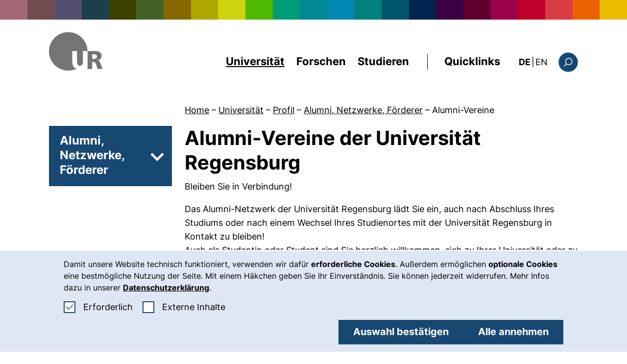

--- FILE ---
content_type: text/html;charset=utf-8
request_url: https://www.uni-regensburg.de/universitaet/profil/alumni-netzwerke-foerderer/almuni-vereine
body_size: 15089
content:
<!DOCTYPE html> <html lang="de"> <head> <meta charset="utf-8"> <title>Alumni-Vereine - Universität Regensburg</title><meta name="viewport" content="initial-scale=1.0,width=device-width,shrink-to-fit=no"><meta name="format-detection" content="telephone=no"> <link rel="preload" href="/_assets/2bf4e054e707ac7e8953a2c2c94c8432/Fonts/Inter/Inter-Regular.woff2" as="font" type="font/woff2" crossorigin> <link rel="preload" href="/_assets/2bf4e054e707ac7e8953a2c2c94c8432/Fonts/Inter/Inter-Bold.woff2" as="font" type="font/woff2" crossorigin> <link rel="canonical" href="https://www.uni-regensburg.de/universitaet/profil/alumni-netzwerke-foerderer/almuni-vereine"> <link rel="alternate" hreflang="de-DE" href="https://www.uni-regensburg.de/universitaet/profil/alumni-netzwerke-foerderer/almuni-vereine"> <link rel="alternate" hreflang="en-GB" href="https://www.uni-regensburg.de/en/university/profile/alumni-networks-sponsors/alumni"> <link rel="alternate" hreflang="x-default" href="https://www.uni-regensburg.de/universitaet/profil/alumni-netzwerke-foerderer/almuni-vereine"> <!-- This site is optimized with the Yoast SEO for TYPO3 plugin - https://yoast.com/typo3-extensions-seo/ --> <script type="application/ld+json">[{"@context":"https:\/\/www.schema.org","@type":"BreadcrumbList","itemListElement":[{"@type":"ListItem","position":1,"item":{"@id":"https:\/\/www.uni-regensburg.de\/","name":"Home"}},{"@type":"ListItem","position":2,"item":{"@id":"https:\/\/www.uni-regensburg.de\/universitaet","name":"Universit\u00e4t"}},{"@type":"ListItem","position":3,"item":{"@id":"https:\/\/www.uni-regensburg.de\/universitaet\/profil","name":"Profil"}},{"@type":"ListItem","position":4,"item":{"@id":"https:\/\/www.uni-regensburg.de\/universitaet\/profil\/alumni-netzwerke-foerderer","name":"Alumni, Netzwerke, F\u00f6rderer"}},{"@type":"ListItem","position":5,"item":{"@id":"https:\/\/www.uni-regensburg.de\/universitaet\/profil\/alumni-netzwerke-foerderer\/almuni-vereine","name":"Alumni-Vereine"}}]}]</script><link rel="stylesheet" href="/_assets/2bf4e054e707ac7e8953a2c2c94c8432/Css/styles.css?1768385912" media="all" nonce="6cCZ3qqD4YZr0X_cKFY8dBWNFSEZasrjjhkTXW0u5rNTL1wcn-BXFw"> <link href="/_assets/2bf4e054e707ac7e8953a2c2c94c8432/Css/Backend/editor.css?1768385912" rel="stylesheet" ><meta name="generator" content="TYPO3 CMS"> <meta name="twitter:card" content="summary"> <!--
	This website is powered by TYPO3 - inspiring people to share!
	TYPO3 is a free open source Content Management Framework initially created by Kasper Skaarhoj and licensed under GNU/GPL.
	TYPO3 is copyright 1998-2026 of Kasper Skaarhoj. Extensions are copyright of their respective owners.
	Information and contribution at https://typo3.org/
	1
--> <link rel="icon" href="/_assets/2bf4e054e707ac7e8953a2c2c94c8432/Images/favicon.ico" type="image/vnd.microsoft.icon"> </head><body class="page" data-asset-path="/_assets/2bf4e054e707ac7e8953a2c2c94c8432/" data-page-identifier="1523" data-language="de"> <div class="jumpblock"> <a href="#inhalt" class="jumpblock__link" id="jumplink-content">Direkt zum Inhalt</a> </div> <hr class="hide"> <header class="page__header" id="top"> <div class="color-bar color-bar--page-header"> </div> <div class="page__header-liner"> <div class="header"> <div class="header__top"> <div class="header__logo" id="header-logo-wrapper"> <a class="header__logo-link" href="/"> <img class="header__logo-image" src="/_assets/2bf4e054e707ac7e8953a2c2c94c8432/Images/Logo/logo-main.svg" alt="Startseite, Universität Regensburg" width="110" height="80"> </a> </div> <div class="header__top-content"> <nav class="nav-main" id="navigation" aria-label="Hauptnavigation"><ul class="nav-main__list" id="nav-main-list"><li class="nav-main__item"><div class="nav-main__link-wrapper" id="nav-item-1" data-focusout-close=".nav-main__link--control"><button type="button" class="nav-main__link nav-main__link--control nav-main__link--current" data-disclosure-control data-esc-close aria-expanded="false" id="main-dropdown-control-32" aria-controls="main-dropdown-32" disabled>Universität</button><div class="nav-main__sub" id="main-dropdown-32"><div class="nav-main__sub-liner"><div class="nav-main__sub-header nav-main__sub-header--full"><a href="/universitaet" class="nav-main__sub-header-link">Universität Übersicht<svg class="nav-main__sub-header-icon" height="22" width="22" focusable="false" aria-hidden="true"><use xlink:href="/_assets/2bf4e054e707ac7e8953a2c2c94c8432/Images/icons.svg#icon-arrow-long" x="0" y="0"></use></svg></a><button type="button" class="nav-main__close" data-parent-control="main-dropdown-control-32" aria-controls="main-dropdown-32"><svg class="nav-main__close-icon" height="26" width="26" focusable="false" aria-hidden="true"><use xlink:href="/_assets/2bf4e054e707ac7e8953a2c2c94c8432/Images/icons.svg#icon-close" x="0" y="0"></use></svg><span class="aural">Navigation schließen</span></button></div><ul class="nav-main__sublist" aria-label="Unterseiten von Universität"><li class="nav-main__sublist-item"><a href="/universitaet/aktuelles" class="nav-main__sub-link nav-main__sub-link--level-1">Aktuelles</a><ul class="nav-main__sublist-l2"><li class="nav-main__sublist-l2-item"><a href="/universitaet/aktuelles/nachrichten" class="nav-main__sub-link nav-main__sub-link--level-2">Nachrichten</a></li><li class="nav-main__sublist-l2-item"><a href="/universitaet/aktuelles/kalender" class="nav-main__sub-link nav-main__sub-link--level-2">Veranstaltungskalender</a></li><li class="nav-main__sublist-l2-item"><a href="/universitaet/aktuelles/zentrale-veranstaltungen" class="nav-main__sub-link nav-main__sub-link--level-2">Zentrale Veranstaltungen</a></li><li class="nav-main__sublist-l2-item"><a href="/universitaet/aktuelles/schwerpunkte" class="nav-main__sub-link nav-main__sub-link--level-2">Schwerpunkte</a></li><li class="nav-main__sublist-l2-item"><a href="/universitaet/aktuelles/podcasts" class="nav-main__sub-link nav-main__sub-link--level-2">Podcasts und Videos</a></li><li class="nav-main__sublist-l2-item"><a href="https://blog.uni-regensburg.de/" class="nav-main__sub-link nav-main__sub-link--level-2">UR Science Blog</a></li><li class="nav-main__sublist-l2-item"><a href="/universitaet/aktuelles/social-media" class="nav-main__sub-link nav-main__sub-link--level-2">Social Media</a></li><li class="nav-main__sublist-l2-item"><a href="/universitaet/aktuelles/presse" class="nav-main__sub-link nav-main__sub-link--level-2">Presse-Service</a></li></ul></li><li class="nav-main__sublist-item"><a href="/universitaet/profil" class="nav-main__sub-link nav-main__sub-link--level-1">Profil</a><ul class="nav-main__sublist-l2"><li class="nav-main__sublist-l2-item"><a href="/universitaet/profil/rahmenvereinbarung-hochschulvertrag" class="nav-main__sub-link nav-main__sub-link--level-2">Rahmenvereinbarung & Hochschulvertrag</a></li><li class="nav-main__sublist-l2-item"><a href="/international" class="nav-main__sub-link nav-main__sub-link--level-2">UR International</a></li><li class="nav-main__sublist-l2-item"><a href="/universitaet/profil/outreach" class="nav-main__sub-link nav-main__sub-link--level-2">Outreach</a></li><li class="nav-main__sublist-l2-item"><a href="/universitaet/profil/diversity" class="nav-main__sub-link nav-main__sub-link--level-2">Diversity</a></li><li class="nav-main__sublist-l2-item"><a href="/universitaet/profil/nachhaltigkeit" class="nav-main__sub-link nav-main__sub-link--level-2">Nachhaltigkeit</a></li><li class="nav-main__sublist-l2-item"><a href="/universitaet/profil/alumni-netzwerke-foerderer" class="nav-main__sub-link nav-main__sub-link--level-2">Alumni, Netzwerke, Förderer</a></li><li class="nav-main__sublist-l2-item"><a href="/universitaet/profil/zahlen-fakten" class="nav-main__sub-link nav-main__sub-link--level-2">Zahlen, Fakten, Geschichte</a></li></ul></li><li class="nav-main__sublist-item"><a href="/universitaet/praesidium" class="nav-main__sub-link nav-main__sub-link--level-1">Präsidium</a><ul class="nav-main__sublist-l2"><li class="nav-main__sublist-l2-item"><a href="/universitaet/praesidium/praesident" class="nav-main__sub-link nav-main__sub-link--level-2">Präsident</a></li><li class="nav-main__sublist-l2-item"><a href="/universitaet/praesidium/vizepraesidentinnen" class="nav-main__sub-link nav-main__sub-link--level-2">Vizepräsidentinnen & -präsidenten</a></li><li class="nav-main__sublist-l2-item"><a href="/universitaet/praesidium/kanzler" class="nav-main__sub-link nav-main__sub-link--level-2">Kanzler</a></li><li class="nav-main__sublist-l2-item"><a href="/universitaet/praesidium/beauftragte" class="nav-main__sub-link nav-main__sub-link--level-2">Beauftragte der UL</a></li><li class="nav-main__sublist-l2-item"><a href="/universitaet/praesidium/praesidialabteilung" class="nav-main__sub-link nav-main__sub-link--level-2">Präsidialabteilung</a></li><li class="nav-main__sublist-l2-item"><a href="/universitaet/praesidium/praesidiumsreferenten-und-referentinnen" class="nav-main__sub-link nav-main__sub-link--level-2">Präsidiumsreferenten & -referentinnen</a></li></ul></li><li class="nav-main__sublist-item"><a href="/universitaet/organisation" class="nav-main__sub-link nav-main__sub-link--level-1">Organisation</a><ul class="nav-main__sublist-l2"><li class="nav-main__sublist-l2-item"><a href="/universitaet/organisation/fakultaeten" class="nav-main__sub-link nav-main__sub-link--level-2">Fakultäten</a></li><li class="nav-main__sublist-l2-item"><a href="/universitaet/organisation/einrichtungen" class="nav-main__sub-link nav-main__sub-link--level-2">Einrichtungen & Zentren</a></li><li class="nav-main__sublist-l2-item"><a href="/universitaet/organisation/beauftragte" class="nav-main__sub-link nav-main__sub-link--level-2">Beauftragte, Kommissionen, Koordinationsstellen</a></li><li class="nav-main__sublist-l2-item"><a href="/universitaet/organisation/gremien" class="nav-main__sub-link nav-main__sub-link--level-2">Gremien</a></li><li class="nav-main__sublist-l2-item"><a href="/universitaet/organisation/verwaltung" class="nav-main__sub-link nav-main__sub-link--level-2">Verwaltung</a></li><li class="nav-main__sublist-l2-item"><a href="/universitaet/organisation/rechtsgrundlagen" class="nav-main__sub-link nav-main__sub-link--level-2">Rechtsgrundlagen & Dokumente</a></li><li class="nav-main__sublist-l2-item"><a href="/universitaet/organisation/kontakt" class="nav-main__sub-link nav-main__sub-link--level-2">Kontakt & Lageplan</a></li></ul></li><li class="nav-main__sublist-item"><a href="/universitaet/jobs-und-karriere/die-ur-als-arbeitgeberin" class="nav-main__sub-link nav-main__sub-link--level-1">Jobs und Karriere</a><ul class="nav-main__sublist-l2"><li class="nav-main__sublist-l2-item"><a href="/universitaet/jobs-und-karriere/die-ur-als-arbeitgeberin" class="nav-main__sub-link nav-main__sub-link--level-2">Die UR als Arbeitgeberin</a></li><li class="nav-main__sublist-l2-item"><a href="/universitaet/jobs-und-karriere/familien-service" class="nav-main__sub-link nav-main__sub-link--level-2">Familien-Service</a></li><li class="nav-main__sublist-l2-item"><a href="/universitaet/jobs-und-karriere/stellenangebote" class="nav-main__sub-link nav-main__sub-link--level-2">Stellenangebote der UR</a></li><li class="nav-main__sublist-l2-item"><a href="/universitaet/jobs-und-karriere/dual-career" class="nav-main__sub-link nav-main__sub-link--level-2">Dual Career</a></li><li class="nav-main__sublist-l2-item"><a href="/universitaet/jobs-und-karriere/ausbildung" class="nav-main__sub-link nav-main__sub-link--level-2">Ausbildung an der UR</a></li><li class="nav-main__sublist-l2-item"><a href="/universitaet/jobs-und-karriere/jobboerse-fuer-studierende" class="nav-main__sub-link nav-main__sub-link--level-2">Jobs für Studierende</a></li></ul></li></ul></div></div></div></li><li class="nav-main__item"><div class="nav-main__link-wrapper" id="nav-item-2" data-focusout-close=".nav-main__link--control"><button type="button" class="nav-main__link nav-main__link--control" data-disclosure-control data-esc-close aria-expanded="false" id="main-dropdown-control-6150" aria-controls="main-dropdown-6150" disabled>Forschen</button><div class="nav-main__sub" id="main-dropdown-6150"><div class="nav-main__sub-liner"><div class="nav-main__sub-header nav-main__sub-header--full"><a href="/forschen" class="nav-main__sub-header-link">Forschen Übersicht<svg class="nav-main__sub-header-icon" height="22" width="22" focusable="false" aria-hidden="true"><use xlink:href="/_assets/2bf4e054e707ac7e8953a2c2c94c8432/Images/icons.svg#icon-arrow-long" x="0" y="0"></use></svg></a><button type="button" class="nav-main__close" data-parent-control="main-dropdown-control-6150" aria-controls="main-dropdown-6150"><svg class="nav-main__close-icon" height="26" width="26" focusable="false" aria-hidden="true"><use xlink:href="/_assets/2bf4e054e707ac7e8953a2c2c94c8432/Images/icons.svg#icon-close" x="0" y="0"></use></svg><span class="aural">Navigation schließen</span></button></div><ul class="nav-main__sublist" aria-label="Unterseiten von Forschen"><li class="nav-main__sublist-item"><a href="https://www.uni-regensburg.de/forschen#c116013" class="nav-main__sub-link nav-main__sub-link--level-1">Forschungsprofil</a><ul class="nav-main__sublist-l2"><li class="nav-main__sublist-l2-item"><a href="/forschen/forschungsprofil/dynamics-in-the-global-world" class="nav-main__sub-link nav-main__sub-link--level-2">Dynamics in the Global World</a></li><li class="nav-main__sublist-l2-item"><a href="/forschen/forschungsprofil/material-worlds-and-sustainability" class="nav-main__sub-link nav-main__sub-link--level-2">Material Worlds and Sustainability</a></li><li class="nav-main__sublist-l2-item"><a href="/forschen/forschungsprofil/digital-transformations" class="nav-main__sub-link nav-main__sub-link--level-2">Digital Transformations</a></li><li class="nav-main__sublist-l2-item"><a href="/forschen/forschungsprofil/integrated-sciences-in-life-health-and-disease" class="nav-main__sub-link nav-main__sub-link--level-2">Integrated Sciences in Life, Health, and Disease</a></li></ul></li><li class="nav-main__sublist-item"><a href="https://www.uni-regensburg.de/forschen#c115830" class="nav-main__sub-link nav-main__sub-link--level-1">Flagships</a><ul class="nav-main__sublist-l2"><li class="nav-main__sublist-l2-item"><a href="https://www.uni-regensburg.de/forschen#c115845" class="nav-main__sub-link nav-main__sub-link--level-2">Zahlen und Daten</a></li><li class="nav-main__sublist-l2-item"><a href="https://www.chiralelectronics.de/" class="nav-main__sub-link nav-main__sub-link--level-2">Exzellenzcluster</a></li><li class="nav-main__sublist-l2-item"><a href="/forschen/flagships/verbundforschung" class="nav-main__sub-link nav-main__sub-link--level-2">Verbundforschung</a></li><li class="nav-main__sublist-l2-item"><a href="/forschen/flagships/auszeichnungen-grants" class="nav-main__sub-link nav-main__sub-link--level-2">Wissenschaftlerinnen und Wissenschaftler – Auszeichnungen und Grants</a></li><li class="nav-main__sublist-l2-item"><a href="/forschen/flagships/ur-in-rankings" class="nav-main__sub-link nav-main__sub-link--level-2">UR in Rankings</a></li></ul></li><li class="nav-main__sublist-item"><a href="https://www.uni-regensburg.de/forschen#c85719" class="nav-main__sub-link nav-main__sub-link--level-1">Netzwerke und Infrastruktur</a><ul class="nav-main__sublist-l2"><li class="nav-main__sublist-l2-item"><a href="https://www.uni-regensburg.de/forschen/netzwerke-infrastruktur/informationen#c110895" class="nav-main__sub-link nav-main__sub-link--level-2">Departments und Netzwerke</a></li><li class="nav-main__sublist-l2-item"><a href="https://www.uni-regensburg.de/forschen/netzwerke-infrastruktur/informationen#c110903" class="nav-main__sub-link nav-main__sub-link--level-2">Forschungsbauten</a></li><li class="nav-main__sublist-l2-item"><a href="https://www.uni-regensburg.de/forschen/netzwerke-infrastruktur/informationen#c110907" class="nav-main__sub-link nav-main__sub-link--level-2">Zentrale Infrastruktur- und Serviceeinrichtungen</a></li><li class="nav-main__sublist-l2-item"><a href="https://www.uni-regensburg.de/forschen/netzwerke-infrastruktur/informationen#c110913" class="nav-main__sub-link nav-main__sub-link--level-2">Infrastruktur- und Service-Einrichtungen der Fakultäten</a></li><li class="nav-main__sublist-l2-item"><a href="https://www.uni-regensburg.de/forschen/netzwerke-infrastruktur/informationen#c110932" class="nav-main__sub-link nav-main__sub-link--level-2">Bibliothek des Leibniz IOS</a></li></ul></li><li class="nav-main__sublist-item"><a href="https://www.uni-regensburg.de/forschen#c34489" class="nav-main__sub-link nav-main__sub-link--level-1">Wissenschaftliche Karriere</a><ul class="nav-main__sublist-l2"><li class="nav-main__sublist-l2-item"><a href="https://www.uni-regensburg.de/forschung/zentrum-nachwuchsfoerderung/startseite/index.html" class="nav-main__sub-link nav-main__sub-link--level-2">Zentrum zur Förderung des wissenschaftlichen Nachwuchses – WIN</a></li><li class="nav-main__sublist-l2-item"><a href="https://www.uni-regensburg.de/forschen#c116046" class="nav-main__sub-link nav-main__sub-link--level-2">Promovierende</a></li><li class="nav-main__sublist-l2-item"><a href="http://www.uni-regensburg.de/forschen#c116048" class="nav-main__sub-link nav-main__sub-link--level-2">Postdocs</a></li><li class="nav-main__sublist-l2-item"><a href="https://www.uni-regensburg.de/forschen#c116049" class="nav-main__sub-link nav-main__sub-link--level-2">Tenure Track</a></li></ul></li><li class="nav-main__sublist-item"><a href="https://www.uni-regensburg.de/forschen#c115930" class="nav-main__sub-link nav-main__sub-link--level-1">Service und Strukturen</a><ul class="nav-main__sublist-l2"><li class="nav-main__sublist-l2-item"><a href="https://www.uni-regensburg.de/forschen#c115932" class="nav-main__sub-link nav-main__sub-link--level-2">Daten und Richtlinien</a></li><li class="nav-main__sublist-l2-item"><a href="/forschen/foerderprogramme-kalender" class="nav-main__sub-link nav-main__sub-link--level-2">Förderprogramme der UR</a></li><li class="nav-main__sublist-l2-item"><a href="/forschen/foerderprogramme-kalender/foerderkalender" class="nav-main__sub-link nav-main__sub-link--level-2">Förderkalender</a></li><li class="nav-main__sublist-l2-item"><a href="https://www.uni-regensburg.de/forschen#c115925" class="nav-main__sub-link nav-main__sub-link--level-2">Publikationen</a></li><li class="nav-main__sublist-l2-item"><a href="/universitaet/organisation/gremien/forschungsrat" class="nav-main__sub-link nav-main__sub-link--level-2">Forschungsrat</a></li><li class="nav-main__sublist-l2-item"><a href="https://www.uni-regensburg.de/forschen#c115921" class="nav-main__sub-link nav-main__sub-link--level-2">Unterstützende Einrichtungen</a></li></ul></li></ul></div></div></div></li><li class="nav-main__item"><div class="nav-main__link-wrapper" id="nav-item-3" data-focusout-close=".nav-main__link--control"><button type="button" class="nav-main__link nav-main__link--control" data-disclosure-control data-esc-close aria-expanded="false" id="main-dropdown-control-30" aria-controls="main-dropdown-30" disabled>Studieren</button><div class="nav-main__sub" id="main-dropdown-30"><div class="nav-main__sub-liner"><div class="nav-main__sub-header nav-main__sub-header--full"><a href="/studieren" class="nav-main__sub-header-link">Studieren Übersicht<svg class="nav-main__sub-header-icon" height="22" width="22" focusable="false" aria-hidden="true"><use xlink:href="/_assets/2bf4e054e707ac7e8953a2c2c94c8432/Images/icons.svg#icon-arrow-long" x="0" y="0"></use></svg></a><button type="button" class="nav-main__close" data-parent-control="main-dropdown-control-30" aria-controls="main-dropdown-30"><svg class="nav-main__close-icon" height="26" width="26" focusable="false" aria-hidden="true"><use xlink:href="/_assets/2bf4e054e707ac7e8953a2c2c94c8432/Images/icons.svg#icon-close" x="0" y="0"></use></svg><span class="aural">Navigation schließen</span></button></div><ul class="nav-main__sublist" aria-label="Unterseiten von Studieren"><li class="nav-main__sublist-item"><a href="/studieren/wege-ins-studium" class="nav-main__sub-link nav-main__sub-link--level-1">Wege ins Studium</a><ul class="nav-main__sublist-l2"><li class="nav-main__sublist-l2-item"><a href="/studieren/wege-ins-studium/studienorientierung" class="nav-main__sub-link nav-main__sub-link--level-2">Studienorientierung</a></li><li class="nav-main__sublist-l2-item"><a href="/studieren/wege-ins-studium/studiengangsfinder" class="nav-main__sub-link nav-main__sub-link--level-2">Studiengangsfinder</a></li><li class="nav-main__sublist-l2-item"><a href="/studieren/wege-ins-studium/weiterbildung" class="nav-main__sub-link nav-main__sub-link--level-2">Weiterbildung</a></li><li class="nav-main__sublist-l2-item"><a href="/studieren/wege-ins-studium/zugang-bewerbung-und-einschreibung" class="nav-main__sub-link nav-main__sub-link--level-2">Zugang, Bewerbung und Einschreibung</a></li><li class="nav-main__sublist-l2-item"><a href="/studieren/wege-ins-studium/start-ins-studium" class="nav-main__sub-link nav-main__sub-link--level-2">Start ins Studium</a></li><li class="nav-main__sublist-l2-item"><a href="/studieren/wege-ins-studium/faq" class="nav-main__sub-link nav-main__sub-link--level-2">FAQ</a></li></ul></li><li class="nav-main__sublist-item"><a href="/studieren/im-studium" class="nav-main__sub-link nav-main__sub-link--level-1">Im Studium</a><ul class="nav-main__sublist-l2"><li class="nav-main__sublist-l2-item"><a href="/studieren/im-studium/studienorganisation" class="nav-main__sub-link nav-main__sub-link--level-2">Studienorganisation</a></li><li class="nav-main__sublist-l2-item"><a href="/studieren/im-studium/studienbegleitende-angebote" class="nav-main__sub-link nav-main__sub-link--level-2">Studienbegleitende Angebote</a></li><li class="nav-main__sublist-l2-item"><a href="/studieren/im-studium/portale-und-online-tools" class="nav-main__sub-link nav-main__sub-link--level-2">Portale und Online-Tools</a></li><li class="nav-main__sublist-l2-item"><a href="/studieren/im-studium/rechtliche-grundlagen" class="nav-main__sub-link nav-main__sub-link--level-2">Prüfungsangelegenheiten</a></li><li class="nav-main__sublist-l2-item"><a href="/universitaet/organisation/rechtsgrundlagen/studium" class="nav-main__sub-link nav-main__sub-link--level-2">Ordnungen & Satzungen</a></li><li class="nav-main__sublist-l2-item"><a href="/studieren/im-studium/studentische-vertretungen" class="nav-main__sub-link nav-main__sub-link--level-2">Studentische Vertretungen</a></li></ul></li><li class="nav-main__sublist-item"><a href="/studieren/rund-ums-studium" class="nav-main__sub-link nav-main__sub-link--level-1">Rund ums Studium</a><ul class="nav-main__sublist-l2"><li class="nav-main__sublist-l2-item"><a href="/studieren/rund-ums-studium/leben-in-regensburg" class="nav-main__sub-link nav-main__sub-link--level-2">Leben in Regensburg</a></li><li class="nav-main__sublist-l2-item"><a href="/studieren/rund-ums-studium/wohnen" class="nav-main__sub-link nav-main__sub-link--level-2">Wohnen in Regensburg</a></li><li class="nav-main__sublist-l2-item"><a href="/studieren/rund-ums-studium/campus" class="nav-main__sub-link nav-main__sub-link--level-2">Campus</a></li><li class="nav-main__sublist-l2-item"><a href="/studieren/rund-ums-studium/finanzierung" class="nav-main__sub-link nav-main__sub-link--level-2">Finanzierung</a></li><li class="nav-main__sublist-l2-item"><a href="/studieren/rund-ums-studium/kultur-sport" class="nav-main__sub-link nav-main__sub-link--level-2">Kultur & Sport</a></li><li class="nav-main__sublist-l2-item"><a href="/studieren/rund-ums-studium/studentische-initiativen" class="nav-main__sub-link nav-main__sub-link--level-2">Studentische Initiativen</a></li><li class="nav-main__sublist-l2-item"><a href="/studieren/rund-ums-studium/nach-dem-abschluss" class="nav-main__sub-link nav-main__sub-link--level-2">Nach dem Abschluss</a></li></ul></li><li class="nav-main__sublist-item"><a href="/international" class="nav-main__sub-link nav-main__sub-link--level-1">International</a><ul class="nav-main__sublist-l2"><li class="nav-main__sublist-l2-item"><a href="/international/wege-nach-regensburg" class="nav-main__sub-link nav-main__sub-link--level-2">Wege nach Regensburg</a></li><li class="nav-main__sublist-l2-item"><a href="/international/wege-ins-ausland" class="nav-main__sub-link nav-main__sub-link--level-2">Wege ins Ausland</a></li><li class="nav-main__sublist-l2-item"><a href="/international/moebilitaets-und-foerderprogramme" class="nav-main__sub-link nav-main__sub-link--level-2">Mobilitätsprogramme</a></li><li class="nav-main__sublist-l2-item"><a href="/international/aktuelles-aus-dem-io" class="nav-main__sub-link nav-main__sub-link--level-2">News & Events</a></li><li class="nav-main__sublist-l2-item"><a href="/international/kontakt-io" class="nav-main__sub-link nav-main__sub-link--level-2">International Office</a></li></ul></li><li class="nav-main__sublist-item"><a href="/studieren/beratung-hilfe" class="nav-main__sub-link nav-main__sub-link--level-1">Beratung & Hilfe</a><ul class="nav-main__sublist-l2"><li class="nav-main__sublist-l2-item"><a href="/studieren/fachstudienberatung" class="nav-main__sub-link nav-main__sub-link--level-2">Fachstudienberatung</a></li><li class="nav-main__sublist-l2-item"><a href="/studieren/studierendenkanzlei" class="nav-main__sub-link nav-main__sub-link--level-2">Studierendenkanzlei</a></li><li class="nav-main__sublist-l2-item"><a href="/studieren/mit-beeintraechtigung" class="nav-main__sub-link nav-main__sub-link--level-2">Studieren mit Beeinträchtigung</a></li><li class="nav-main__sublist-l2-item"><a href="/studieren/zentrales-pruefungssekretariat" class="nav-main__sub-link nav-main__sub-link--level-2">Zentrales Prüfungssekretariat</a></li><li class="nav-main__sublist-l2-item"><a href="/studieren/zentrale-studienberatung" class="nav-main__sub-link nav-main__sub-link--level-2">Zentrale Studienberatung</a></li><li class="nav-main__sublist-l2-item"><a href="/studieren/beratung-hilfe/kuemmerkasten" class="nav-main__sub-link nav-main__sub-link--level-2">Kümmerkasten</a></li><li class="nav-main__sublist-l2-item"><a href="/studieren/beratung-hilfe" class="nav-main__sub-link nav-main__sub-link--level-2">Liste aller Beratungsstellen</a></li></ul></li></ul></div></div></div></li></ul></nav> <span class="header__spacer"></span> <nav class="nav-quicklinks" aria-labelledby="quicklinks-control" id="quicklinks" data-focusout-close=".nav-quicklinks__control"> <button class="nav-quicklinks__control" id="quicklinks-control" data-disclosure-control data-esc-close data-disclosure-broadcast='["quicklinksAdjusting", ""]' aria-expanded="false" aria-controls="quicklinks-list" disabled>Quicklinks</button> <div class="nav-quicklinks__content"> <div class="nav-quicklinks__liner"> <div class="nav-quicklinks__list-wrapper" id="quicklinks-list"> <div class="nav-quicklinks__list"> <span class="nav-quicklinks__label" id="quicklinks-label-1">Web-Dienste</span> <ul class="nav-quicklinks__sub-list" aria-labelledby="quicklinks-label-1"> <li class="nav-quicklinks__item"> <a href="https://katalog.uni-regensburg.de/vufind/" class="nav-main__sub-link nav-main__sub-link--level-2" rel="noreferrer" target="_blank">Bibliothekskatalog <span class="aural"> (externer Link, öffnet neues Fenster)</span> </a> </li> <li class="nav-quicklinks__item"> <a href="https://fn2.uni-regensburg.de/FN2AUTH/login.jsp" class="nav-main__sub-link nav-main__sub-link--level-2" rel="noreferrer" target="_blank">FlexNow <span class="aural"> (externer Link, öffnet neues Fenster)</span> </a> </li> <li class="nav-quicklinks__item"> <a href="https://elearning.uni-regensburg.de/" class="nav-main__sub-link nav-main__sub-link--level-2" rel="noreferrer" target="_blank">GRIPS <span class="aural"> (externer Link, öffnet neues Fenster)</span> </a> </li> <li class="nav-quicklinks__item"> <a href="https://intern.uni-regensburg.de/" class="nav-main__sub-link nav-main__sub-link--level-2" rel="noreferrer" target="_blank">Intranet <span class="aural"> (externer Link, öffnet neues Fenster)</span> </a> </li> <li class="nav-quicklinks__item"> <a href="https://serviceportal.uni-regensburg.de/login" class="nav-main__sub-link nav-main__sub-link--level-2" rel="noreferrer" target="_blank">Serviceportal RZ <span class="aural"> (externer Link, öffnet neues Fenster)</span> </a> </li> <li class="nav-quicklinks__item"> <a href="https://campusportal.uni-regensburg.de/qisserver/pages/cs/sys/portal/hisinoneStartPage.faces?chco=y" class="nav-main__sub-link nav-main__sub-link--level-2" rel="noreferrer" target="_blank">SPUR / Vorlesungsverzeichnis <span class="aural"> (externer Link, öffnet neues Fenster)</span> </a> </li> <li class="nav-quicklinks__item"> <a href="https://gw.uni-regensburg.de" class="nav-main__sub-link nav-main__sub-link--level-2" rel="noreferrer" target="_blank">Web-Mail <span class="aural"> (externer Link, öffnet neues Fenster)</span> </a> </li> </ul> </div> <div class="nav-quicklinks__list"> <span class="nav-quicklinks__label" id="quicklinks-label-2">Einrichtungen</span> <ul class="nav-quicklinks__sub-list" aria-labelledby="quicklinks-label-2"> <li class="nav-quicklinks__item"> <a href="https://www.uni-regensburg.de/bibliothek/startseite/" class="nav-main__sub-link nav-main__sub-link--level-2" rel="noreferrer" target="_blank">Bibliothek <span class="aural"> (externer Link, öffnet neues Fenster)</span> </a> </li> <li class="nav-quicklinks__item"> <a href="/universitaet/organisation/einrichtungen" class="nav-main__sub-link nav-main__sub-link--level-2" rel="noreferrer" target="_blank">Einrichtungen A - Z <span class="aural"> (externer Link, öffnet neues Fenster)</span> </a> </li> <li class="nav-quicklinks__item"> <a href="/universitaet/organisation/fakultaeten" class="nav-main__sub-link nav-main__sub-link--level-2" rel="noreferrer" target="_blank">Fakultäten <span class="aural"> (externer Link, öffnet neues Fenster)</span> </a> </li> <li class="nav-quicklinks__item"> <a href="/international" class="nav-main__sub-link nav-main__sub-link--level-2" rel="noreferrer" target="_blank">International Office <span class="aural"> (externer Link, öffnet neues Fenster)</span> </a> </li> <li class="nav-quicklinks__item"> <a href="/rechenzentrum" class="nav-main__sub-link nav-main__sub-link--level-2" rel="noreferrer" target="_blank">Rechenzentrum <span class="aural"> (externer Link, öffnet neues Fenster)</span> </a> </li> <li class="nav-quicklinks__item"> <a href="/universitaet/organisation/verwaltung" class="nav-main__sub-link nav-main__sub-link--level-2" rel="noreferrer" target="_blank">Verwaltung <span class="aural"> (externer Link, öffnet neues Fenster)</span> </a> </li> </ul> </div> <div class="nav-quicklinks__list"> <span class="nav-quicklinks__label" id="quicklinks-label-3">Orientierung</span> <ul class="nav-quicklinks__sub-list" aria-labelledby="quicklinks-label-3"> <li class="nav-quicklinks__item"> <a href="/beratungswegweiser" class="nav-main__sub-link nav-main__sub-link--level-2">Beratungswegweiser</a> </li> <li class="nav-quicklinks__item"> <a href="/universitaet/organisation/kontakt" class="nav-main__sub-link nav-main__sub-link--level-2">Kontakt &amp; Lageplan</a> </li> <li class="nav-quicklinks__item"> <a href="/universitaet/jobs-und-karriere/stellenangebote" class="nav-main__sub-link nav-main__sub-link--level-2">Stellenausschreibungen</a> </li> </ul> </div> </div> </div> </div> </nav> <section class="nav-lang" aria-label="Alternative Sprachen"><abbr title="Deutsch" class="nav-lang__abbr nav-lang__abbr--current" aria-hidden="true">DE</abbr><span class="nav-lang__divider" aria-hidden="true">|</span><a href="/en/university/profile/alumni-networks-sponsors/alumni" hreflang="en-GB" lang="en" class="nav-lang__link"><abbr title="English" class="nav-lang__abbr">EN</abbr><span class="aural" lang="en">: this page in English</span></a></section> <div class="header__search" role="search" id="header-search" data-focusout-close=".header__search-control"> <button class="header__search-control" data-disclosure-control data-esc-close aria-expanded="false" aria-controls="quick-search" disabled> <svg class="header__search-icon header__search-icon--close" height="40" width="40" focusable="false" aria-hidden="true"> <use xlink:href="/_assets/2bf4e054e707ac7e8953a2c2c94c8432/Images/icons.svg#icon-close" x="0" y="0"></use> </svg> <svg class="header__search-icon" height="40" width="40" focusable="false" aria-hidden="true"> <use xlink:href="/_assets/2bf4e054e707ac7e8953a2c2c94c8432/Images/icons.svg#icon-search" x="0" y="0"></use> </svg> <span class="aural">Suchformular</span> </button> <div class="header__search-layer" id="quick-search"> <form action="/suche" method="get" class="header__search-form" data-suggest-header="/universitaet/profil/alumni-netzwerke-foerderer/almuni-vereine?type=7384"> <div class="header__search-liner"> <label for="sword" class="aural">Suchen</label> <div class="autocomplete"><input class="header__search-input" value="" placeholder="Suchbegriff eingeben" name="tx_solr[q]" autocomplete="off" id="sword" type="text"></div> <button type="submit" class="header__search-submit"> <svg class="header__search-submit-icon" height="53" width="53" focusable="false" aria-hidden="true"> <use xlink:href="/_assets/2bf4e054e707ac7e8953a2c2c94c8432/Images/icons.svg#icon-search" x="0" y="0"></use> </svg> <span class="aural">Anwenden</span> </button> </div> </form> </div> </div> <nav class="nav-mobile" id="navigation-mobile" data-focusout-close="#mobile-nav-control" aria-label="Hauptnavigation"><button class="nav-mobile-control" data-disclosure-control data-esc-close aria-expanded="false" id="mobile-nav-control" aria-controls="main-nav-content" disabled><svg class="nav-mobile-control__icon" height="19" width="30" focusable="false" aria-hidden="true"><use xlink:href="/_assets/2bf4e054e707ac7e8953a2c2c94c8432/Images/icons.svg#icon-hamburger" x="0" y="0"></use></svg><span class="aural">Menü</span></button><div id="main-nav-content" class="nav-mobile__liner"><ul class="nav-mobile__list" id="nav-mobile-list"><li class="nav-mobile__item"><div class="nav-mobile__link-wrapper js-expanded-false"><a href="/universitaet" class="nav-mobile__link nav-mobile__link--sub nav-mobile__link--sub-level- nav-mobile__link--current"> Universität </a><button class="nav-mobile__sub-control" data-disclosure-control data-disclosure-use-parent aria-expanded="false" id="mobile-dropdown-control-32" aria-controls="mobile-dropdown-32" disabled><svg class="nav-mobile__icon" height="25" width="25" focusable="false" aria-hidden="true"><use xlink:href="/_assets/2bf4e054e707ac7e8953a2c2c94c8432/Images/icons.svg#icon-arrow" x="0" y="0"></use></svg><span class="aural">Unterseiten von Universität</span></button></div><div class="nav-mobile__sub" id="mobile-dropdown-32"><ul class="nav-mobile__sublist"><li class="nav-mobile__item nav-mobile__item--sublist"><div class="nav-mobile__link-wrapper js-expanded-false"><a href="/universitaet/aktuelles" class="nav-mobile__link nav-mobile__link--sub nav-mobile__link--sub-level-1"> Aktuelles </a><button class="nav-mobile__sub-control" data-disclosure-control data-disclosure-use-parent aria-expanded="false" id="mobile-dropdown-control-32-1-1" aria-controls="mobile-dropdown-32-1-1" disabled><svg class="nav-mobile__icon" height="20" width="20" focusable="false" aria-hidden="true"><use xlink:href="/_assets/2bf4e054e707ac7e8953a2c2c94c8432/Images/icons.svg#icon-arrow" x="0" y="0"></use></svg><span class="aural">Unterseiten von Universität</span></button></div><div class="nav-mobile__sub" id="mobile-dropdown-32-1-1"><ul class="nav-mobile__sublist-l2"><li class="nav-mobile__item nav-mobile__item--sublist-l2"><a href="/universitaet/aktuelles/nachrichten" class="nav-mobile__link nav-mobile__link--sub nav-mobile__link--sub-level-2"> Nachrichten </a></li><li class="nav-mobile__item nav-mobile__item--sublist-l2"><a href="/universitaet/aktuelles/kalender" class="nav-mobile__link nav-mobile__link--sub nav-mobile__link--sub-level-2"> Veranstaltungskalender </a></li><li class="nav-mobile__item nav-mobile__item--sublist-l2"><a href="/universitaet/aktuelles/zentrale-veranstaltungen" class="nav-mobile__link nav-mobile__link--sub nav-mobile__link--sub-level-2"> Zentrale Veranstaltungen </a></li><li class="nav-mobile__item nav-mobile__item--sublist-l2"><a href="/universitaet/aktuelles/schwerpunkte" class="nav-mobile__link nav-mobile__link--sub nav-mobile__link--sub-level-2"> Schwerpunkte </a></li><li class="nav-mobile__item nav-mobile__item--sublist-l2"><a href="/universitaet/aktuelles/podcasts" class="nav-mobile__link nav-mobile__link--sub nav-mobile__link--sub-level-2"> Podcasts und Videos </a></li><li class="nav-mobile__item nav-mobile__item--sublist-l2"><a href="https://blog.uni-regensburg.de/" class="nav-mobile__link nav-mobile__link--sub nav-mobile__link--sub-level-2" target=_blank rel=noreferrer> UR Science Blog <span class="aural"> (externer Link, öffnet neues Fenster)</span></a></li><li class="nav-mobile__item nav-mobile__item--sublist-l2"><a href="/universitaet/aktuelles/social-media" class="nav-mobile__link nav-mobile__link--sub nav-mobile__link--sub-level-2"> Social Media </a></li><li class="nav-mobile__item nav-mobile__item--sublist-l2"><a href="/universitaet/aktuelles/presse" class="nav-mobile__link nav-mobile__link--sub nav-mobile__link--sub-level-2"> Presse-Service </a></li></ul></div></li><li class="nav-mobile__item nav-mobile__item--sublist"><div class="nav-mobile__link-wrapper js-expanded-false"><a href="/universitaet/profil" class="nav-mobile__link nav-mobile__link--sub nav-mobile__link--sub-level-1 nav-mobile__link--current"> Profil </a><button class="nav-mobile__sub-control" data-disclosure-control data-disclosure-use-parent aria-expanded="false" id="mobile-dropdown-control-32-1-2" aria-controls="mobile-dropdown-32-1-2" disabled><svg class="nav-mobile__icon" height="20" width="20" focusable="false" aria-hidden="true"><use xlink:href="/_assets/2bf4e054e707ac7e8953a2c2c94c8432/Images/icons.svg#icon-arrow" x="0" y="0"></use></svg><span class="aural">Unterseiten von Universität</span></button></div><div class="nav-mobile__sub" id="mobile-dropdown-32-1-2"><ul class="nav-mobile__sublist-l2"><li class="nav-mobile__item nav-mobile__item--sublist-l2"><a href="/universitaet/profil/rahmenvereinbarung-hochschulvertrag" class="nav-mobile__link nav-mobile__link--sub nav-mobile__link--sub-level-2"> Rahmenvereinbarung & Hochschulvertrag </a></li><li class="nav-mobile__item nav-mobile__item--sublist-l2"><a href="/international" class="nav-mobile__link nav-mobile__link--sub nav-mobile__link--sub-level-2"> UR International </a></li><li class="nav-mobile__item nav-mobile__item--sublist-l2"><a href="/universitaet/profil/outreach" class="nav-mobile__link nav-mobile__link--sub nav-mobile__link--sub-level-2"> Outreach </a></li><li class="nav-mobile__item nav-mobile__item--sublist-l2"><a href="/universitaet/profil/diversity" class="nav-mobile__link nav-mobile__link--sub nav-mobile__link--sub-level-2"> Diversity </a></li><li class="nav-mobile__item nav-mobile__item--sublist-l2"><a href="/universitaet/profil/nachhaltigkeit" class="nav-mobile__link nav-mobile__link--sub nav-mobile__link--sub-level-2"> Nachhaltigkeit </a></li><li class="nav-mobile__item nav-mobile__item--sublist-l2"><a href="/universitaet/profil/alumni-netzwerke-foerderer" class="nav-mobile__link nav-mobile__link--sub nav-mobile__link--sub-level-2 nav-mobile__link--current"> Alumni, Netzwerke, Förderer </a></li><li class="nav-mobile__item nav-mobile__item--sublist-l2"><a href="/universitaet/profil/zahlen-fakten" class="nav-mobile__link nav-mobile__link--sub nav-mobile__link--sub-level-2"> Zahlen, Fakten, Geschichte </a></li></ul></div></li><li class="nav-mobile__item nav-mobile__item--sublist"><div class="nav-mobile__link-wrapper js-expanded-false"><a href="/universitaet/praesidium" class="nav-mobile__link nav-mobile__link--sub nav-mobile__link--sub-level-1"> Präsidium </a><button class="nav-mobile__sub-control" data-disclosure-control data-disclosure-use-parent aria-expanded="false" id="mobile-dropdown-control-32-1-3" aria-controls="mobile-dropdown-32-1-3" disabled><svg class="nav-mobile__icon" height="20" width="20" focusable="false" aria-hidden="true"><use xlink:href="/_assets/2bf4e054e707ac7e8953a2c2c94c8432/Images/icons.svg#icon-arrow" x="0" y="0"></use></svg><span class="aural">Unterseiten von Universität</span></button></div><div class="nav-mobile__sub" id="mobile-dropdown-32-1-3"><ul class="nav-mobile__sublist-l2"><li class="nav-mobile__item nav-mobile__item--sublist-l2"><a href="/universitaet/praesidium/praesident" class="nav-mobile__link nav-mobile__link--sub nav-mobile__link--sub-level-2"> Präsident </a></li><li class="nav-mobile__item nav-mobile__item--sublist-l2"><a href="/universitaet/praesidium/vizepraesidentinnen" class="nav-mobile__link nav-mobile__link--sub nav-mobile__link--sub-level-2"> Vizepräsidentinnen & -präsidenten </a></li><li class="nav-mobile__item nav-mobile__item--sublist-l2"><a href="/universitaet/praesidium/kanzler" class="nav-mobile__link nav-mobile__link--sub nav-mobile__link--sub-level-2"> Kanzler </a></li><li class="nav-mobile__item nav-mobile__item--sublist-l2"><a href="/universitaet/praesidium/beauftragte" class="nav-mobile__link nav-mobile__link--sub nav-mobile__link--sub-level-2"> Beauftragte der UL </a></li><li class="nav-mobile__item nav-mobile__item--sublist-l2"><a href="/universitaet/praesidium/praesidialabteilung" class="nav-mobile__link nav-mobile__link--sub nav-mobile__link--sub-level-2"> Präsidialabteilung </a></li><li class="nav-mobile__item nav-mobile__item--sublist-l2"><a href="/universitaet/praesidium/praesidiumsreferenten-und-referentinnen" class="nav-mobile__link nav-mobile__link--sub nav-mobile__link--sub-level-2"> Präsidiumsreferenten & -referentinnen </a></li></ul></div></li><li class="nav-mobile__item nav-mobile__item--sublist"><div class="nav-mobile__link-wrapper js-expanded-false"><a href="/universitaet/organisation" class="nav-mobile__link nav-mobile__link--sub nav-mobile__link--sub-level-1"> Organisation </a><button class="nav-mobile__sub-control" data-disclosure-control data-disclosure-use-parent aria-expanded="false" id="mobile-dropdown-control-32-1-4" aria-controls="mobile-dropdown-32-1-4" disabled><svg class="nav-mobile__icon" height="20" width="20" focusable="false" aria-hidden="true"><use xlink:href="/_assets/2bf4e054e707ac7e8953a2c2c94c8432/Images/icons.svg#icon-arrow" x="0" y="0"></use></svg><span class="aural">Unterseiten von Universität</span></button></div><div class="nav-mobile__sub" id="mobile-dropdown-32-1-4"><ul class="nav-mobile__sublist-l2"><li class="nav-mobile__item nav-mobile__item--sublist-l2"><a href="/universitaet/organisation/fakultaeten" class="nav-mobile__link nav-mobile__link--sub nav-mobile__link--sub-level-2"> Fakultäten </a></li><li class="nav-mobile__item nav-mobile__item--sublist-l2"><a href="/universitaet/organisation/einrichtungen" class="nav-mobile__link nav-mobile__link--sub nav-mobile__link--sub-level-2"> Einrichtungen & Zentren </a></li><li class="nav-mobile__item nav-mobile__item--sublist-l2"><a href="/universitaet/organisation/beauftragte" class="nav-mobile__link nav-mobile__link--sub nav-mobile__link--sub-level-2"> Beauftragte, Kommissionen, Koordinationsstellen </a></li><li class="nav-mobile__item nav-mobile__item--sublist-l2"><a href="/universitaet/organisation/gremien" class="nav-mobile__link nav-mobile__link--sub nav-mobile__link--sub-level-2"> Gremien </a></li><li class="nav-mobile__item nav-mobile__item--sublist-l2"><a href="/universitaet/organisation/verwaltung" class="nav-mobile__link nav-mobile__link--sub nav-mobile__link--sub-level-2"> Verwaltung </a></li><li class="nav-mobile__item nav-mobile__item--sublist-l2"><a href="/universitaet/organisation/rechtsgrundlagen" class="nav-mobile__link nav-mobile__link--sub nav-mobile__link--sub-level-2"> Rechtsgrundlagen & Dokumente </a></li><li class="nav-mobile__item nav-mobile__item--sublist-l2"><a href="/universitaet/organisation/kontakt" class="nav-mobile__link nav-mobile__link--sub nav-mobile__link--sub-level-2"> Kontakt & Lageplan </a></li></ul></div></li><li class="nav-mobile__item nav-mobile__item--sublist"><div class="nav-mobile__link-wrapper js-expanded-false"><a href="/universitaet/jobs-und-karriere/die-ur-als-arbeitgeberin" class="nav-mobile__link nav-mobile__link--sub nav-mobile__link--sub-level-1"> Jobs und Karriere </a><button class="nav-mobile__sub-control" data-disclosure-control data-disclosure-use-parent aria-expanded="false" id="mobile-dropdown-control-32-1-5" aria-controls="mobile-dropdown-32-1-5" disabled><svg class="nav-mobile__icon" height="20" width="20" focusable="false" aria-hidden="true"><use xlink:href="/_assets/2bf4e054e707ac7e8953a2c2c94c8432/Images/icons.svg#icon-arrow" x="0" y="0"></use></svg><span class="aural">Unterseiten von Universität</span></button></div><div class="nav-mobile__sub" id="mobile-dropdown-32-1-5"><ul class="nav-mobile__sublist-l2"><li class="nav-mobile__item nav-mobile__item--sublist-l2"><a href="/universitaet/jobs-und-karriere/die-ur-als-arbeitgeberin" class="nav-mobile__link nav-mobile__link--sub nav-mobile__link--sub-level-2"> Die UR als Arbeitgeberin </a></li><li class="nav-mobile__item nav-mobile__item--sublist-l2"><a href="/universitaet/jobs-und-karriere/familien-service" class="nav-mobile__link nav-mobile__link--sub nav-mobile__link--sub-level-2"> Familien-Service </a></li><li class="nav-mobile__item nav-mobile__item--sublist-l2"><a href="/universitaet/jobs-und-karriere/stellenangebote" class="nav-mobile__link nav-mobile__link--sub nav-mobile__link--sub-level-2"> Stellenangebote der UR </a></li><li class="nav-mobile__item nav-mobile__item--sublist-l2"><a href="/universitaet/jobs-und-karriere/dual-career" class="nav-mobile__link nav-mobile__link--sub nav-mobile__link--sub-level-2"> Dual Career </a></li><li class="nav-mobile__item nav-mobile__item--sublist-l2"><a href="/universitaet/jobs-und-karriere/ausbildung" class="nav-mobile__link nav-mobile__link--sub nav-mobile__link--sub-level-2"> Ausbildung an der UR </a></li><li class="nav-mobile__item nav-mobile__item--sublist-l2"><a href="/universitaet/jobs-und-karriere/jobboerse-fuer-studierende" class="nav-mobile__link nav-mobile__link--sub nav-mobile__link--sub-level-2"> Jobs für Studierende </a></li></ul></div></li></ul></div></li><li class="nav-mobile__item"><div class="nav-mobile__link-wrapper js-expanded-false"><a href="/forschen" class="nav-mobile__link nav-mobile__link--sub nav-mobile__link--sub-level-"> Forschen </a><button class="nav-mobile__sub-control" data-disclosure-control data-disclosure-use-parent aria-expanded="false" id="mobile-dropdown-control-6150" aria-controls="mobile-dropdown-6150" disabled><svg class="nav-mobile__icon" height="25" width="25" focusable="false" aria-hidden="true"><use xlink:href="/_assets/2bf4e054e707ac7e8953a2c2c94c8432/Images/icons.svg#icon-arrow" x="0" y="0"></use></svg><span class="aural">Unterseiten von Forschen</span></button></div><div class="nav-mobile__sub" id="mobile-dropdown-6150"><ul class="nav-mobile__sublist"><li class="nav-mobile__item nav-mobile__item--sublist"><div class="nav-mobile__link-wrapper js-expanded-false"><a href="https://www.uni-regensburg.de/forschen#c116013" class="nav-mobile__link nav-mobile__link--sub nav-mobile__link--sub-level-1" target=_blank rel=noreferrer> Forschungsprofil <span class="aural"> (externer Link, öffnet neues Fenster)</span></a><button class="nav-mobile__sub-control" data-disclosure-control data-disclosure-use-parent aria-expanded="false" id="mobile-dropdown-control-6150-2-1" aria-controls="mobile-dropdown-6150-2-1" disabled><svg class="nav-mobile__icon" height="20" width="20" focusable="false" aria-hidden="true"><use xlink:href="/_assets/2bf4e054e707ac7e8953a2c2c94c8432/Images/icons.svg#icon-arrow" x="0" y="0"></use></svg><span class="aural">Unterseiten von Forschen</span></button></div><div class="nav-mobile__sub" id="mobile-dropdown-6150-2-1"><ul class="nav-mobile__sublist-l2"><li class="nav-mobile__item nav-mobile__item--sublist-l2"><a href="/forschen/forschungsprofil/dynamics-in-the-global-world" class="nav-mobile__link nav-mobile__link--sub nav-mobile__link--sub-level-2"> Dynamics in the Global World </a></li><li class="nav-mobile__item nav-mobile__item--sublist-l2"><a href="/forschen/forschungsprofil/material-worlds-and-sustainability" class="nav-mobile__link nav-mobile__link--sub nav-mobile__link--sub-level-2"> Material Worlds and Sustainability </a></li><li class="nav-mobile__item nav-mobile__item--sublist-l2"><a href="/forschen/forschungsprofil/digital-transformations" class="nav-mobile__link nav-mobile__link--sub nav-mobile__link--sub-level-2"> Digital Transformations </a></li><li class="nav-mobile__item nav-mobile__item--sublist-l2"><a href="/forschen/forschungsprofil/integrated-sciences-in-life-health-and-disease" class="nav-mobile__link nav-mobile__link--sub nav-mobile__link--sub-level-2"> Integrated Sciences in Life, Health, and Disease </a></li></ul></div></li><li class="nav-mobile__item nav-mobile__item--sublist"><div class="nav-mobile__link-wrapper js-expanded-false"><a href="https://www.uni-regensburg.de/forschen#c115830" class="nav-mobile__link nav-mobile__link--sub nav-mobile__link--sub-level-1" target=_blank rel=noreferrer> Flagships <span class="aural"> (externer Link, öffnet neues Fenster)</span></a><button class="nav-mobile__sub-control" data-disclosure-control data-disclosure-use-parent aria-expanded="false" id="mobile-dropdown-control-6150-2-2" aria-controls="mobile-dropdown-6150-2-2" disabled><svg class="nav-mobile__icon" height="20" width="20" focusable="false" aria-hidden="true"><use xlink:href="/_assets/2bf4e054e707ac7e8953a2c2c94c8432/Images/icons.svg#icon-arrow" x="0" y="0"></use></svg><span class="aural">Unterseiten von Forschen</span></button></div><div class="nav-mobile__sub" id="mobile-dropdown-6150-2-2"><ul class="nav-mobile__sublist-l2"><li class="nav-mobile__item nav-mobile__item--sublist-l2"><a href="https://www.uni-regensburg.de/forschen#c115845" class="nav-mobile__link nav-mobile__link--sub nav-mobile__link--sub-level-2" target=_blank rel=noreferrer> Zahlen und Daten <span class="aural"> (externer Link, öffnet neues Fenster)</span></a></li><li class="nav-mobile__item nav-mobile__item--sublist-l2"><a href="https://www.chiralelectronics.de/" class="nav-mobile__link nav-mobile__link--sub nav-mobile__link--sub-level-2" target=_blank rel=noreferrer> Exzellenzcluster <span class="aural"> (externer Link, öffnet neues Fenster)</span></a></li><li class="nav-mobile__item nav-mobile__item--sublist-l2"><a href="/forschen/flagships/verbundforschung" class="nav-mobile__link nav-mobile__link--sub nav-mobile__link--sub-level-2"> Verbundforschung </a></li><li class="nav-mobile__item nav-mobile__item--sublist-l2"><a href="/forschen/flagships/auszeichnungen-grants" class="nav-mobile__link nav-mobile__link--sub nav-mobile__link--sub-level-2"> Wissenschaftlerinnen und Wissenschaftler – Auszeichnungen und Grants </a></li><li class="nav-mobile__item nav-mobile__item--sublist-l2"><a href="/forschen/flagships/ur-in-rankings" class="nav-mobile__link nav-mobile__link--sub nav-mobile__link--sub-level-2"> UR in Rankings </a></li></ul></div></li><li class="nav-mobile__item nav-mobile__item--sublist"><div class="nav-mobile__link-wrapper js-expanded-false"><a href="https://www.uni-regensburg.de/forschen#c85719" class="nav-mobile__link nav-mobile__link--sub nav-mobile__link--sub-level-1" target=_blank rel=noreferrer> Netzwerke und Infrastruktur <span class="aural"> (externer Link, öffnet neues Fenster)</span></a><button class="nav-mobile__sub-control" data-disclosure-control data-disclosure-use-parent aria-expanded="false" id="mobile-dropdown-control-6150-2-3" aria-controls="mobile-dropdown-6150-2-3" disabled><svg class="nav-mobile__icon" height="20" width="20" focusable="false" aria-hidden="true"><use xlink:href="/_assets/2bf4e054e707ac7e8953a2c2c94c8432/Images/icons.svg#icon-arrow" x="0" y="0"></use></svg><span class="aural">Unterseiten von Forschen</span></button></div><div class="nav-mobile__sub" id="mobile-dropdown-6150-2-3"><ul class="nav-mobile__sublist-l2"><li class="nav-mobile__item nav-mobile__item--sublist-l2"><a href="https://www.uni-regensburg.de/forschen/netzwerke-infrastruktur/informationen#c110895" class="nav-mobile__link nav-mobile__link--sub nav-mobile__link--sub-level-2" target=_blank rel=noreferrer> Departments und Netzwerke <span class="aural"> (externer Link, öffnet neues Fenster)</span></a></li><li class="nav-mobile__item nav-mobile__item--sublist-l2"><a href="https://www.uni-regensburg.de/forschen/netzwerke-infrastruktur/informationen#c110903" class="nav-mobile__link nav-mobile__link--sub nav-mobile__link--sub-level-2" target=_blank rel=noreferrer> Forschungsbauten <span class="aural"> (externer Link, öffnet neues Fenster)</span></a></li><li class="nav-mobile__item nav-mobile__item--sublist-l2"><a href="https://www.uni-regensburg.de/forschen/netzwerke-infrastruktur/informationen#c110907" class="nav-mobile__link nav-mobile__link--sub nav-mobile__link--sub-level-2" target=_blank rel=noreferrer> Zentrale Infrastruktur- und Serviceeinrichtungen <span class="aural"> (externer Link, öffnet neues Fenster)</span></a></li><li class="nav-mobile__item nav-mobile__item--sublist-l2"><a href="https://www.uni-regensburg.de/forschen/netzwerke-infrastruktur/informationen#c110913" class="nav-mobile__link nav-mobile__link--sub nav-mobile__link--sub-level-2" target=_blank rel=noreferrer> Infrastruktur- und Service-Einrichtungen der Fakultäten <span class="aural"> (externer Link, öffnet neues Fenster)</span></a></li><li class="nav-mobile__item nav-mobile__item--sublist-l2"><a href="https://www.uni-regensburg.de/forschen/netzwerke-infrastruktur/informationen#c110932" class="nav-mobile__link nav-mobile__link--sub nav-mobile__link--sub-level-2" target=_blank rel=noreferrer> Bibliothek des Leibniz IOS <span class="aural"> (externer Link, öffnet neues Fenster)</span></a></li></ul></div></li><li class="nav-mobile__item nav-mobile__item--sublist"><div class="nav-mobile__link-wrapper js-expanded-false"><a href="https://www.uni-regensburg.de/forschen#c34489" class="nav-mobile__link nav-mobile__link--sub nav-mobile__link--sub-level-1" target=_blank rel=noreferrer> Wissenschaftliche Karriere <span class="aural"> (externer Link, öffnet neues Fenster)</span></a><button class="nav-mobile__sub-control" data-disclosure-control data-disclosure-use-parent aria-expanded="false" id="mobile-dropdown-control-6150-2-4" aria-controls="mobile-dropdown-6150-2-4" disabled><svg class="nav-mobile__icon" height="20" width="20" focusable="false" aria-hidden="true"><use xlink:href="/_assets/2bf4e054e707ac7e8953a2c2c94c8432/Images/icons.svg#icon-arrow" x="0" y="0"></use></svg><span class="aural">Unterseiten von Forschen</span></button></div><div class="nav-mobile__sub" id="mobile-dropdown-6150-2-4"><ul class="nav-mobile__sublist-l2"><li class="nav-mobile__item nav-mobile__item--sublist-l2"><a href="https://www.uni-regensburg.de/forschung/zentrum-nachwuchsfoerderung/startseite/index.html" class="nav-mobile__link nav-mobile__link--sub nav-mobile__link--sub-level-2" target=_blank rel=noreferrer> Zentrum zur Förderung des wissenschaftlichen Nachwuchses – WIN <span class="aural"> (externer Link, öffnet neues Fenster)</span></a></li><li class="nav-mobile__item nav-mobile__item--sublist-l2"><a href="https://www.uni-regensburg.de/forschen#c116046" class="nav-mobile__link nav-mobile__link--sub nav-mobile__link--sub-level-2" target=_blank rel=noreferrer> Promovierende <span class="aural"> (externer Link, öffnet neues Fenster)</span></a></li><li class="nav-mobile__item nav-mobile__item--sublist-l2"><a href="http://www.uni-regensburg.de/forschen#c116048" class="nav-mobile__link nav-mobile__link--sub nav-mobile__link--sub-level-2" target=_blank rel=noreferrer> Postdocs <span class="aural"> (externer Link, öffnet neues Fenster)</span></a></li><li class="nav-mobile__item nav-mobile__item--sublist-l2"><a href="https://www.uni-regensburg.de/forschen#c116049" class="nav-mobile__link nav-mobile__link--sub nav-mobile__link--sub-level-2" target=_blank rel=noreferrer> Tenure Track <span class="aural"> (externer Link, öffnet neues Fenster)</span></a></li></ul></div></li><li class="nav-mobile__item nav-mobile__item--sublist"><div class="nav-mobile__link-wrapper js-expanded-false"><a href="https://www.uni-regensburg.de/forschen#c115930" class="nav-mobile__link nav-mobile__link--sub nav-mobile__link--sub-level-1" target=_blank rel=noreferrer> Service und Strukturen <span class="aural"> (externer Link, öffnet neues Fenster)</span></a><button class="nav-mobile__sub-control" data-disclosure-control data-disclosure-use-parent aria-expanded="false" id="mobile-dropdown-control-6150-2-5" aria-controls="mobile-dropdown-6150-2-5" disabled><svg class="nav-mobile__icon" height="20" width="20" focusable="false" aria-hidden="true"><use xlink:href="/_assets/2bf4e054e707ac7e8953a2c2c94c8432/Images/icons.svg#icon-arrow" x="0" y="0"></use></svg><span class="aural">Unterseiten von Forschen</span></button></div><div class="nav-mobile__sub" id="mobile-dropdown-6150-2-5"><ul class="nav-mobile__sublist-l2"><li class="nav-mobile__item nav-mobile__item--sublist-l2"><a href="https://www.uni-regensburg.de/forschen#c115932" class="nav-mobile__link nav-mobile__link--sub nav-mobile__link--sub-level-2" target=_blank rel=noreferrer> Daten und Richtlinien <span class="aural"> (externer Link, öffnet neues Fenster)</span></a></li><li class="nav-mobile__item nav-mobile__item--sublist-l2"><a href="/forschen/foerderprogramme-kalender" class="nav-mobile__link nav-mobile__link--sub nav-mobile__link--sub-level-2"> Förderprogramme der UR </a></li><li class="nav-mobile__item nav-mobile__item--sublist-l2"><a href="/forschen/foerderprogramme-kalender/foerderkalender" class="nav-mobile__link nav-mobile__link--sub nav-mobile__link--sub-level-2"> Förderkalender </a></li><li class="nav-mobile__item nav-mobile__item--sublist-l2"><a href="https://www.uni-regensburg.de/forschen#c115925" class="nav-mobile__link nav-mobile__link--sub nav-mobile__link--sub-level-2" target=_blank rel=noreferrer> Publikationen <span class="aural"> (externer Link, öffnet neues Fenster)</span></a></li><li class="nav-mobile__item nav-mobile__item--sublist-l2"><a href="/universitaet/organisation/gremien/forschungsrat" class="nav-mobile__link nav-mobile__link--sub nav-mobile__link--sub-level-2"> Forschungsrat </a></li><li class="nav-mobile__item nav-mobile__item--sublist-l2"><a href="https://www.uni-regensburg.de/forschen#c115921" class="nav-mobile__link nav-mobile__link--sub nav-mobile__link--sub-level-2" target=_blank rel=noreferrer> Unterstützende Einrichtungen <span class="aural"> (externer Link, öffnet neues Fenster)</span></a></li></ul></div></li></ul></div></li><li class="nav-mobile__item"><div class="nav-mobile__link-wrapper js-expanded-false"><a href="/studieren" class="nav-mobile__link nav-mobile__link--sub nav-mobile__link--sub-level-"> Studieren </a><button class="nav-mobile__sub-control" data-disclosure-control data-disclosure-use-parent aria-expanded="false" id="mobile-dropdown-control-30" aria-controls="mobile-dropdown-30" disabled><svg class="nav-mobile__icon" height="25" width="25" focusable="false" aria-hidden="true"><use xlink:href="/_assets/2bf4e054e707ac7e8953a2c2c94c8432/Images/icons.svg#icon-arrow" x="0" y="0"></use></svg><span class="aural">Unterseiten von Studieren</span></button></div><div class="nav-mobile__sub" id="mobile-dropdown-30"><ul class="nav-mobile__sublist"><li class="nav-mobile__item nav-mobile__item--sublist"><div class="nav-mobile__link-wrapper js-expanded-false"><a href="/studieren/wege-ins-studium" class="nav-mobile__link nav-mobile__link--sub nav-mobile__link--sub-level-1"> Wege ins Studium </a><button class="nav-mobile__sub-control" data-disclosure-control data-disclosure-use-parent aria-expanded="false" id="mobile-dropdown-control-30-3-1" aria-controls="mobile-dropdown-30-3-1" disabled><svg class="nav-mobile__icon" height="20" width="20" focusable="false" aria-hidden="true"><use xlink:href="/_assets/2bf4e054e707ac7e8953a2c2c94c8432/Images/icons.svg#icon-arrow" x="0" y="0"></use></svg><span class="aural">Unterseiten von Studieren</span></button></div><div class="nav-mobile__sub" id="mobile-dropdown-30-3-1"><ul class="nav-mobile__sublist-l2"><li class="nav-mobile__item nav-mobile__item--sublist-l2"><a href="/studieren/wege-ins-studium/studienorientierung" class="nav-mobile__link nav-mobile__link--sub nav-mobile__link--sub-level-2"> Studienorientierung </a></li><li class="nav-mobile__item nav-mobile__item--sublist-l2"><a href="/studieren/wege-ins-studium/studiengangsfinder" class="nav-mobile__link nav-mobile__link--sub nav-mobile__link--sub-level-2"> Studiengangsfinder </a></li><li class="nav-mobile__item nav-mobile__item--sublist-l2"><a href="/studieren/wege-ins-studium/weiterbildung" class="nav-mobile__link nav-mobile__link--sub nav-mobile__link--sub-level-2"> Weiterbildung </a></li><li class="nav-mobile__item nav-mobile__item--sublist-l2"><a href="/studieren/wege-ins-studium/zugang-bewerbung-und-einschreibung" class="nav-mobile__link nav-mobile__link--sub nav-mobile__link--sub-level-2"> Zugang, Bewerbung und Einschreibung </a></li><li class="nav-mobile__item nav-mobile__item--sublist-l2"><a href="/studieren/wege-ins-studium/start-ins-studium" class="nav-mobile__link nav-mobile__link--sub nav-mobile__link--sub-level-2"> Start ins Studium </a></li><li class="nav-mobile__item nav-mobile__item--sublist-l2"><a href="/studieren/wege-ins-studium/faq" class="nav-mobile__link nav-mobile__link--sub nav-mobile__link--sub-level-2"> FAQ </a></li></ul></div></li><li class="nav-mobile__item nav-mobile__item--sublist"><div class="nav-mobile__link-wrapper js-expanded-false"><a href="/studieren/im-studium" class="nav-mobile__link nav-mobile__link--sub nav-mobile__link--sub-level-1"> Im Studium </a><button class="nav-mobile__sub-control" data-disclosure-control data-disclosure-use-parent aria-expanded="false" id="mobile-dropdown-control-30-3-2" aria-controls="mobile-dropdown-30-3-2" disabled><svg class="nav-mobile__icon" height="20" width="20" focusable="false" aria-hidden="true"><use xlink:href="/_assets/2bf4e054e707ac7e8953a2c2c94c8432/Images/icons.svg#icon-arrow" x="0" y="0"></use></svg><span class="aural">Unterseiten von Studieren</span></button></div><div class="nav-mobile__sub" id="mobile-dropdown-30-3-2"><ul class="nav-mobile__sublist-l2"><li class="nav-mobile__item nav-mobile__item--sublist-l2"><a href="/studieren/im-studium/studienorganisation" class="nav-mobile__link nav-mobile__link--sub nav-mobile__link--sub-level-2"> Studienorganisation </a></li><li class="nav-mobile__item nav-mobile__item--sublist-l2"><a href="/studieren/im-studium/studienbegleitende-angebote" class="nav-mobile__link nav-mobile__link--sub nav-mobile__link--sub-level-2"> Studienbegleitende Angebote </a></li><li class="nav-mobile__item nav-mobile__item--sublist-l2"><a href="/studieren/im-studium/portale-und-online-tools" class="nav-mobile__link nav-mobile__link--sub nav-mobile__link--sub-level-2"> Portale und Online-Tools </a></li><li class="nav-mobile__item nav-mobile__item--sublist-l2"><a href="/studieren/im-studium/rechtliche-grundlagen" class="nav-mobile__link nav-mobile__link--sub nav-mobile__link--sub-level-2"> Prüfungsangelegenheiten </a></li><li class="nav-mobile__item nav-mobile__item--sublist-l2"><a href="/universitaet/organisation/rechtsgrundlagen/studium" class="nav-mobile__link nav-mobile__link--sub nav-mobile__link--sub-level-2"> Ordnungen & Satzungen </a></li><li class="nav-mobile__item nav-mobile__item--sublist-l2"><a href="/studieren/im-studium/studentische-vertretungen" class="nav-mobile__link nav-mobile__link--sub nav-mobile__link--sub-level-2"> Studentische Vertretungen </a></li></ul></div></li><li class="nav-mobile__item nav-mobile__item--sublist"><div class="nav-mobile__link-wrapper js-expanded-false"><a href="/studieren/rund-ums-studium" class="nav-mobile__link nav-mobile__link--sub nav-mobile__link--sub-level-1"> Rund ums Studium </a><button class="nav-mobile__sub-control" data-disclosure-control data-disclosure-use-parent aria-expanded="false" id="mobile-dropdown-control-30-3-3" aria-controls="mobile-dropdown-30-3-3" disabled><svg class="nav-mobile__icon" height="20" width="20" focusable="false" aria-hidden="true"><use xlink:href="/_assets/2bf4e054e707ac7e8953a2c2c94c8432/Images/icons.svg#icon-arrow" x="0" y="0"></use></svg><span class="aural">Unterseiten von Studieren</span></button></div><div class="nav-mobile__sub" id="mobile-dropdown-30-3-3"><ul class="nav-mobile__sublist-l2"><li class="nav-mobile__item nav-mobile__item--sublist-l2"><a href="/studieren/rund-ums-studium/leben-in-regensburg" class="nav-mobile__link nav-mobile__link--sub nav-mobile__link--sub-level-2"> Leben in Regensburg </a></li><li class="nav-mobile__item nav-mobile__item--sublist-l2"><a href="/studieren/rund-ums-studium/wohnen" class="nav-mobile__link nav-mobile__link--sub nav-mobile__link--sub-level-2"> Wohnen in Regensburg </a></li><li class="nav-mobile__item nav-mobile__item--sublist-l2"><a href="/studieren/rund-ums-studium/campus" class="nav-mobile__link nav-mobile__link--sub nav-mobile__link--sub-level-2"> Campus </a></li><li class="nav-mobile__item nav-mobile__item--sublist-l2"><a href="/studieren/rund-ums-studium/finanzierung" class="nav-mobile__link nav-mobile__link--sub nav-mobile__link--sub-level-2"> Finanzierung </a></li><li class="nav-mobile__item nav-mobile__item--sublist-l2"><a href="/studieren/rund-ums-studium/kultur-sport" class="nav-mobile__link nav-mobile__link--sub nav-mobile__link--sub-level-2"> Kultur & Sport </a></li><li class="nav-mobile__item nav-mobile__item--sublist-l2"><a href="/studieren/rund-ums-studium/studentische-initiativen" class="nav-mobile__link nav-mobile__link--sub nav-mobile__link--sub-level-2"> Studentische Initiativen </a></li><li class="nav-mobile__item nav-mobile__item--sublist-l2"><a href="/studieren/rund-ums-studium/nach-dem-abschluss" class="nav-mobile__link nav-mobile__link--sub nav-mobile__link--sub-level-2"> Nach dem Abschluss </a></li></ul></div></li><li class="nav-mobile__item nav-mobile__item--sublist"><div class="nav-mobile__link-wrapper js-expanded-false"><a href="/international" class="nav-mobile__link nav-mobile__link--sub nav-mobile__link--sub-level-1"> International </a><button class="nav-mobile__sub-control" data-disclosure-control data-disclosure-use-parent aria-expanded="false" id="mobile-dropdown-control-30-3-4" aria-controls="mobile-dropdown-30-3-4" disabled><svg class="nav-mobile__icon" height="20" width="20" focusable="false" aria-hidden="true"><use xlink:href="/_assets/2bf4e054e707ac7e8953a2c2c94c8432/Images/icons.svg#icon-arrow" x="0" y="0"></use></svg><span class="aural">Unterseiten von Studieren</span></button></div><div class="nav-mobile__sub" id="mobile-dropdown-30-3-4"><ul class="nav-mobile__sublist-l2"><li class="nav-mobile__item nav-mobile__item--sublist-l2"><a href="/international/wege-nach-regensburg" class="nav-mobile__link nav-mobile__link--sub nav-mobile__link--sub-level-2"> Wege nach Regensburg </a></li><li class="nav-mobile__item nav-mobile__item--sublist-l2"><a href="/international/wege-ins-ausland" class="nav-mobile__link nav-mobile__link--sub nav-mobile__link--sub-level-2"> Wege ins Ausland </a></li><li class="nav-mobile__item nav-mobile__item--sublist-l2"><a href="/international/moebilitaets-und-foerderprogramme" class="nav-mobile__link nav-mobile__link--sub nav-mobile__link--sub-level-2"> Mobilitätsprogramme </a></li><li class="nav-mobile__item nav-mobile__item--sublist-l2"><a href="/international/aktuelles-aus-dem-io" class="nav-mobile__link nav-mobile__link--sub nav-mobile__link--sub-level-2"> News & Events </a></li><li class="nav-mobile__item nav-mobile__item--sublist-l2"><a href="/international/kontakt-io" class="nav-mobile__link nav-mobile__link--sub nav-mobile__link--sub-level-2"> International Office </a></li></ul></div></li><li class="nav-mobile__item nav-mobile__item--sublist"><div class="nav-mobile__link-wrapper js-expanded-false"><a href="/studieren/beratung-hilfe" class="nav-mobile__link nav-mobile__link--sub nav-mobile__link--sub-level-1"> Beratung & Hilfe </a><button class="nav-mobile__sub-control" data-disclosure-control data-disclosure-use-parent aria-expanded="false" id="mobile-dropdown-control-30-3-5" aria-controls="mobile-dropdown-30-3-5" disabled><svg class="nav-mobile__icon" height="20" width="20" focusable="false" aria-hidden="true"><use xlink:href="/_assets/2bf4e054e707ac7e8953a2c2c94c8432/Images/icons.svg#icon-arrow" x="0" y="0"></use></svg><span class="aural">Unterseiten von Studieren</span></button></div><div class="nav-mobile__sub" id="mobile-dropdown-30-3-5"><ul class="nav-mobile__sublist-l2"><li class="nav-mobile__item nav-mobile__item--sublist-l2"><a href="/studieren/fachstudienberatung" class="nav-mobile__link nav-mobile__link--sub nav-mobile__link--sub-level-2"> Fachstudienberatung </a></li><li class="nav-mobile__item nav-mobile__item--sublist-l2"><a href="/studieren/studierendenkanzlei" class="nav-mobile__link nav-mobile__link--sub nav-mobile__link--sub-level-2"> Studierendenkanzlei </a></li><li class="nav-mobile__item nav-mobile__item--sublist-l2"><a href="/studieren/mit-beeintraechtigung" class="nav-mobile__link nav-mobile__link--sub nav-mobile__link--sub-level-2"> Studieren mit Beeinträchtigung </a></li><li class="nav-mobile__item nav-mobile__item--sublist-l2"><a href="/studieren/zentrales-pruefungssekretariat" class="nav-mobile__link nav-mobile__link--sub nav-mobile__link--sub-level-2"> Zentrales Prüfungssekretariat </a></li><li class="nav-mobile__item nav-mobile__item--sublist-l2"><a href="/studieren/zentrale-studienberatung" class="nav-mobile__link nav-mobile__link--sub nav-mobile__link--sub-level-2"> Zentrale Studienberatung </a></li><li class="nav-mobile__item nav-mobile__item--sublist-l2"><a href="/studieren/beratung-hilfe/kuemmerkasten" class="nav-mobile__link nav-mobile__link--sub nav-mobile__link--sub-level-2"> Kümmerkasten </a></li><li class="nav-mobile__item nav-mobile__item--sublist-l2"><a href="/studieren/beratung-hilfe" class="nav-mobile__link nav-mobile__link--sub nav-mobile__link--sub-level-2"> Liste aller Beratungsstellen </a></li></ul></div></li></ul></div></li><li class="nav-mobile__item"><div class="nav-mobile__link-wrapper js-expanded-false"><button class="nav-mobile__link nav-mobile__link--sub nav-mobile__link--sub-level- nav-mobile__link--unlinked"> Quicklinks </button><button class="nav-mobile__sub-control" data-disclosure-control data-disclosure-use-parent aria-expanded="false" id="mobile-dropdown-control-33" aria-controls="mobile-dropdown-33" disabled><svg class="nav-mobile__icon" height="25" width="25" focusable="false" aria-hidden="true"><use xlink:href="/_assets/2bf4e054e707ac7e8953a2c2c94c8432/Images/icons.svg#icon-arrow" x="0" y="0"></use></svg><span class="aural">Unterseiten von Quicklinks</span></button></div><div class="nav-mobile__sub" id="mobile-dropdown-33"><ul class="nav-mobile__sublist"><li class="nav-mobile__item nav-mobile__item--sublist"><div class="nav-mobile__link-wrapper js-expanded-false"><button class="nav-mobile__link nav-mobile__link--sub nav-mobile__link--sub-level-1 nav-mobile__link--unlinked"> Web-Dienste </button><button class="nav-mobile__sub-control" data-disclosure-control data-disclosure-use-parent aria-expanded="false" id="mobile-dropdown-control-33-4-1" aria-controls="mobile-dropdown-33-4-1" disabled><svg class="nav-mobile__icon" height="20" width="20" focusable="false" aria-hidden="true"><use xlink:href="/_assets/2bf4e054e707ac7e8953a2c2c94c8432/Images/icons.svg#icon-arrow" x="0" y="0"></use></svg><span class="aural">Unterseiten von Quicklinks</span></button></div><div class="nav-mobile__sub" id="mobile-dropdown-33-4-1"><ul class="nav-mobile__sublist-l2"><li class="nav-mobile__item nav-mobile__item--sublist-l2"><a href="https://katalog.uni-regensburg.de/vufind/" class="nav-mobile__link nav-mobile__link--sub nav-mobile__link--sub-level-2" target=_blank rel=noreferrer> Bibliothekskatalog <span class="aural"> (externer Link, öffnet neues Fenster)</span></a></li><li class="nav-mobile__item nav-mobile__item--sublist-l2"><a href="https://fn2.uni-regensburg.de/FN2AUTH/login.jsp" class="nav-mobile__link nav-mobile__link--sub nav-mobile__link--sub-level-2" target=_blank rel=noreferrer> FlexNow <span class="aural"> (externer Link, öffnet neues Fenster)</span></a></li><li class="nav-mobile__item nav-mobile__item--sublist-l2"><a href="https://elearning.uni-regensburg.de/" class="nav-mobile__link nav-mobile__link--sub nav-mobile__link--sub-level-2" target=_blank rel=noreferrer> GRIPS <span class="aural"> (externer Link, öffnet neues Fenster)</span></a></li><li class="nav-mobile__item nav-mobile__item--sublist-l2"><a href="https://intern.uni-regensburg.de/" class="nav-mobile__link nav-mobile__link--sub nav-mobile__link--sub-level-2" target=_blank rel=noreferrer> Intranet <span class="aural"> (externer Link, öffnet neues Fenster)</span></a></li><li class="nav-mobile__item nav-mobile__item--sublist-l2"><a href="https://serviceportal.uni-regensburg.de/login" class="nav-mobile__link nav-mobile__link--sub nav-mobile__link--sub-level-2" target=_blank rel=noreferrer> Serviceportal RZ <span class="aural"> (externer Link, öffnet neues Fenster)</span></a></li><li class="nav-mobile__item nav-mobile__item--sublist-l2"><a href="https://campusportal.uni-regensburg.de/qisserver/pages/cs/sys/portal/hisinoneStartPage.faces?chco=y" class="nav-mobile__link nav-mobile__link--sub nav-mobile__link--sub-level-2" target=_blank rel=noreferrer> SPUR / Vorlesungsverzeichnis <span class="aural"> (externer Link, öffnet neues Fenster)</span></a></li><li class="nav-mobile__item nav-mobile__item--sublist-l2"><a href="https://gw.uni-regensburg.de" class="nav-mobile__link nav-mobile__link--sub nav-mobile__link--sub-level-2" target=_blank rel=noreferrer> Web-Mail <span class="aural"> (externer Link, öffnet neues Fenster)</span></a></li></ul></div></li><li class="nav-mobile__item nav-mobile__item--sublist"><div class="nav-mobile__link-wrapper js-expanded-false"><button class="nav-mobile__link nav-mobile__link--sub nav-mobile__link--sub-level-1 nav-mobile__link--unlinked"> Einrichtungen </button><button class="nav-mobile__sub-control" data-disclosure-control data-disclosure-use-parent aria-expanded="false" id="mobile-dropdown-control-33-4-2" aria-controls="mobile-dropdown-33-4-2" disabled><svg class="nav-mobile__icon" height="20" width="20" focusable="false" aria-hidden="true"><use xlink:href="/_assets/2bf4e054e707ac7e8953a2c2c94c8432/Images/icons.svg#icon-arrow" x="0" y="0"></use></svg><span class="aural">Unterseiten von Quicklinks</span></button></div><div class="nav-mobile__sub" id="mobile-dropdown-33-4-2"><ul class="nav-mobile__sublist-l2"><li class="nav-mobile__item nav-mobile__item--sublist-l2"><a href="https://www.uni-regensburg.de/bibliothek/startseite/index.html" class="nav-mobile__link nav-mobile__link--sub nav-mobile__link--sub-level-2" target=_blank rel=noreferrer> Bibliothek <span class="aural"> (externer Link, öffnet neues Fenster)</span></a></li><li class="nav-mobile__item nav-mobile__item--sublist-l2"><a href="/universitaet/organisation/einrichtungen" class="nav-mobile__link nav-mobile__link--sub nav-mobile__link--sub-level-2"> Einrichtungen A - Z </a></li><li class="nav-mobile__item nav-mobile__item--sublist-l2"><a href="/universitaet/organisation/fakultaeten" class="nav-mobile__link nav-mobile__link--sub nav-mobile__link--sub-level-2"> Fakultäten </a></li><li class="nav-mobile__item nav-mobile__item--sublist-l2"><a href="/international" class="nav-mobile__link nav-mobile__link--sub nav-mobile__link--sub-level-2"> International Office </a></li><li class="nav-mobile__item nav-mobile__item--sublist-l2"><a href="/rechenzentrum" class="nav-mobile__link nav-mobile__link--sub nav-mobile__link--sub-level-2"> Rechenzentrum </a></li><li class="nav-mobile__item nav-mobile__item--sublist-l2"><a href="/universitaet/organisation/verwaltung" class="nav-mobile__link nav-mobile__link--sub nav-mobile__link--sub-level-2"> Verwaltung </a></li></ul></div></li><li class="nav-mobile__item nav-mobile__item--sublist"><div class="nav-mobile__link-wrapper js-expanded-false"><a href="/beratungswegweiser" class="nav-mobile__link nav-mobile__link--sub nav-mobile__link--sub-level-1"> Orientierung </a><button class="nav-mobile__sub-control" data-disclosure-control data-disclosure-use-parent aria-expanded="false" id="mobile-dropdown-control-33-4-3" aria-controls="mobile-dropdown-33-4-3" disabled><svg class="nav-mobile__icon" height="20" width="20" focusable="false" aria-hidden="true"><use xlink:href="/_assets/2bf4e054e707ac7e8953a2c2c94c8432/Images/icons.svg#icon-arrow" x="0" y="0"></use></svg><span class="aural">Unterseiten von Quicklinks</span></button></div><div class="nav-mobile__sub" id="mobile-dropdown-33-4-3"><ul class="nav-mobile__sublist-l2"><li class="nav-mobile__item nav-mobile__item--sublist-l2"><a href="/beratungswegweiser" class="nav-mobile__link nav-mobile__link--sub nav-mobile__link--sub-level-2"> Beratungswegweiser </a></li><li class="nav-mobile__item nav-mobile__item--sublist-l2"><a href="/universitaet/organisation/kontakt" class="nav-mobile__link nav-mobile__link--sub nav-mobile__link--sub-level-2"> Kontakt & Lageplan </a></li><li class="nav-mobile__item nav-mobile__item--sublist-l2"><a href="/universitaet/jobs-und-karriere/stellenangebote" class="nav-mobile__link nav-mobile__link--sub nav-mobile__link--sub-level-2"> Stellenausschreibungen </a></li></ul></div></li></ul></div></li></ul></div></nav> </div> </div> </div> </div> <img src="/_assets/2bf4e054e707ac7e8953a2c2c94c8432/Images/Logo/logo-main-print.svg" class="header__logo-image-print" hidden alt="" loading="lazy" width="110" height="80"> </header> <hr class="hide"> <main class="page__main"> <!--TYPO3SEARCH_begin--> <header class="page__title-header"> <!--TYPO3SEARCH_end--> <!--TYPO3SEARCH_begin--> <div class="page__title-content page__title-content--with-subnav"> <!--TYPO3SEARCH_end--> <nav class="nav-breadcrumb nav-breadcrumb--largescreen" aria-label="Seitenpfad"> <ol class="nav-breadcrumb__list"> <li class="nav-breadcrumb__item"> <a href="/" class="nav-breadcrumb__link">Home</a> </li><li class="nav-breadcrumb__item"> <span aria-hidden="true">–</span> <a href="/universitaet" class="nav-breadcrumb__link">Universität</a> </li><li class="nav-breadcrumb__item"> <span aria-hidden="true">–</span> <a href="/universitaet/profil" class="nav-breadcrumb__link">Profil</a> </li><li class="nav-breadcrumb__item"> <span aria-hidden="true">–</span> <a href="/universitaet/profil/alumni-netzwerke-foerderer" class="nav-breadcrumb__link">Alumni, Netzwerke, Förderer</a> </li><li class="nav-breadcrumb__item"> <span aria-hidden="true">–</span> <a href="/universitaet/profil/alumni-netzwerke-foerderer/almuni-vereine" class="nav-breadcrumb__link nav-breadcrumb__link--current" aria-current="page"> Alumni-Vereine </a> </li> </ol> </nav> <!--TYPO3SEARCH_begin--> <!--TYPO3SEARCH_end--><nav class="nav-sub" id="navigation-sub" data-focusout-close="#nav-sub-list-control" aria-label="Subnavigation"><div class="nav-sub__header js-expanded-false"><a class="nav-sub__header-link" href="/universitaet/profil/alumni-netzwerke-foerderer"> Alumni, Netzwerke, Förderer </a><button class="nav-sub__sub-control nav-sub__sub-control--header" data-disclosure-control data-disclosure-use-parent data-esc-close aria-expanded="false" id="nav-sub-list-control" aria-controls="nav-sub-list" disabled><svg class="nav-sub__icon nav-sub__icon--header" height="28" width="28" focusable="false" aria-hidden="true"><use xlink:href="/_assets/2bf4e054e707ac7e8953a2c2c94c8432/Images/icons.svg#icon-arrow" x="0" y="0"></use></svg><span class="aural">Unterseiten von Alumni-Vereine</span></button></div><div class="nav-sub__list-wrapper" id="nav-sub-list"><ul class="nav-sub__list"><li class="nav-sub__item"><div class="nav-sub__link-wrapper"><a href="/universitaet/profil/alumni-netzwerke-foerderer/almuni-vereine" class="nav-sub__link nav-sub__link--sub nav-sub__link--sub-level-1 nav-sub__link--current" aria-current="page">	Alumni-Vereine	</a></div></li></ul></div></nav> <!--TYPO3SEARCH_begin--> <!--TYPO3SEARCH_end--> <h1 id="inhalt" class="page__title hyphenated"> <span class="page__title-text">	Alumni-Vereine der Universität Regensburg</span> </h1> <!--TYPO3SEARCH_begin--> <div class="page__intro"> <div id="c7254" class="component component--layout-content-width component--intro"> <div class="textmedia__text"> <p>Bleiben Sie in Verbindung!</p> <p>Das Alumni-Netzwerk der Universität Regensburg lädt Sie ein, auch nach Abschluss Ihres Studiums oder nach einem Wechsel Ihres Studienortes mit der Universität Regensburg in Kontakt zu bleiben!<br />Auch als Studentin oder Student sind Sie herzlich willkommen, sich zu Ihrer Universität oder zu Ihrem Fach zu bekennen und von Anfang an vom Alumni-Netzwerk, in dem zur Zeit 14 Vereine/Gruppen aktiv sind, zu profitieren.</p> </div> </div> </div> </div> </header> <div class="row"> <div class="column column--size4"> <section id="c7256" class="component"> <div class="textmedia textmedia--center textmedia--above-center"> <div class="textmedia__images"> <figure class="textmedia__figure"> <div class="textmedia__liner"> <img loading="lazy" class="textmedia__image" src="/fileadmin/_processed_/4/0/csm_esdur_495b7d798d.jpg" width="497" height="279" alt=""> </div> </figure> </div> </div> </section> </div> <div class="column column--size8"> <section id="c16185" class="component"> <h2 class="component__title hyphenated"> ESdUR </h2> <div class="textmedia textmedia--center textmedia--above-center"> <div class="textmedia__text"> <p>Der erste Alumniverein - Ehemalige Studierende der Universität Regenbsurg (ESdUR e.V.) - gründete sich 1992 als fächerübergreifender Verein, der Absolventinnen und Absolventen sowie Studierenden aller Fakultäten offen steht. Er hat sich die Förderung junger Menschen an den Schnittstellen Gymnasium / Universität, Auslandsstudium und Universität / Berufsleben zum Ziel gesetzt.&nbsp;</p> <p><a href="https://esdur-ur.de/" target="_blank" class="button-secondary" rel="noreferrer">zur Homepage von ESdUR<span class="aural"> (externer Link, öffnet neues Fenster)</span></a></p> </div> </div> </section> </div> </div> <section class="component component--layout-content-width" id="c16186"> <h2 class="component__title hyphenated"> Alumni-Vereine der Fakultäten und Fächer </h2> <div class="accordion accordion--grid"> <div class="accordion__item" id="c16187"> <h3 class="accordion__item-header"> <span class="accordion__item-header-text hyphenated">Alumni der physikalischen Fakultät</span> </h3> <div class="accordion__item-content"> <section id="c16188" class="component component--in-accordion"> <div class="textmedia textmedia--center textmedia--above-center"> <div class="textmedia__images"> <figure class="textmedia__figure"> <div class="textmedia__liner"> <img loading="lazy" class="textmedia__image" src="/fileadmin/user_upload/universitaet/einrichtungen/alumni/logos/alumniverein-physik-logo.jpg" width="350" height="152" alt=""> </div> </figure> </div> <div class="textmedia__text"> <p>Der Verein versteht sich als Einrichtung für Studierende sowie Absolventinnen und Absolventen, für Förderer und Freunde der Fakultät für Physik der UR. Seine Aufgabe besteht darin, ein lebendiges Netzwerk zwischen den Absolventinnen und Absolventen und der Fakultät zu ermöglichen. Mit seinem Engagement und seinen Aktivitäten zeigt sich die Verbundenheit des Vereins zur Fakultät für Physik der UR.</p> <h3>Kontakt:</h3> <p>Cordula Böll<br />Alumnibeauftragte der Fakultät für Physik<br />E-Mail <a href="#" data-mailto-token="kygjrm8yjsklg,nfwqgiYsp,bc" data-mailto-vector="-2">alumni.physik&#8203;(at)&#8203;ur.de<span class="aural"> (öffnet Ihr E-Mail-Programm)</span></a></p> <p>Weitere Informationen finden Sie auf der <a href="https://www.uni-regensburg.de/physik/fakultaet/alumni/index.html" target="_blank" class="external">Webseite<span class="aural"> (externer Link, öffnet neues Fenster)</span></a></p> </div> </div> </section> </div> </div> <div class="accordion__item" id="c16191"> <h3 class="accordion__item-header"> <span class="accordion__item-header-text hyphenated">Alumnigruppe Biologie</span> </h3> <div class="accordion__item-content"> <section id="c16192" class="component component--in-accordion"> <div class="textmedia textmedia--center textmedia--above-center"> <div class="textmedia__text"> <p>Die Alumnigruppe Biologie will den Kontakt zu den Ehemaligen nicht verlieren: So trifft sie sich jedes Jahr auf diversen Veranstaltungen der UR, wie z.B. dem Winterball.</p> <h4><strong>Kontakt</strong>:</h4> <p>Prof. Dr. Peter Flor<br />E-Mail: <a href="#" data-mailto-token="kygjrm8ncrcp,djmpYsp,bc" data-mailto-vector="-2">peter.flor&#8203;(at)&#8203;ur.de<span class="aural"> (öffnet Ihr E-Mail-Programm)</span></a></p> </div> </div> </section> </div> </div> <div class="accordion__item" id="c16193"> <h3 class="accordion__item-header"> <span class="accordion__item-header-text hyphenated">Alumnigruppe Mathematik</span> </h3> <div class="accordion__item-content"> <section id="c16194" class="component component--in-accordion"> <div class="textmedia textmedia--center textmedia--above-center"> <div class="textmedia__text"> <p><a href="https://www.uni-regensburg.de/mathematics/faculty/miscellaneous/index.html" target="_blank" class="external">zur Alumni-Webseite der Fakultät für Mathematik<span class="aural"> (externer Link, öffnet neues Fenster)</span></a></p> </div> </div> </section> </div> </div> <div class="accordion__item" id="c16195"> <h3 class="accordion__item-header"> <span class="accordion__item-header-text hyphenated">AVC - Alumniverein Chemie der Universität Regensburg e.V.</span> </h3> <div class="accordion__item-content"> <section id="c16196" class="component component--in-accordion"> <div class="textmedia textmedia--center textmedia--above-center"> <div class="textmedia__images"> <figure class="textmedia__figure"> <div class="textmedia__liner"> <img loading="lazy" class="textmedia__image" src="/fileadmin/user_upload/universitaet/einrichtungen/alumni/logos/alumniverein_chemie_logo.png" width="248" height="181" alt=""> </div> </figure> </div> <div class="textmedia__text"> <p><a href="http://avc.app.uni-regensburg.de/" target="_blank" class="external" rel="noreferrer">zur Homepage des Vereins<span class="aural"> (externer Link, öffnet neues Fenster)</span></a></p> </div> </div> </section> </div> </div> <div class="accordion__item" id="c16197"> <h3 class="accordion__item-header"> <span class="accordion__item-header-text hyphenated">FöKaTh - Förderverein der Fakultät für Katholische Theologie e.V.</span> </h3> <div class="accordion__item-content"> <section id="c16198" class="component component--in-accordion"> <div class="textmedia textmedia--center textmedia--above-center"> <div class="textmedia__images"> <figure class="textmedia__figure"> <div class="textmedia__liner"> <img loading="lazy" class="textmedia__image" src="/fileadmin/user_upload/universitaet/einrichtungen/alumni/logos/f%C3%B6kath_logo.png" width="301" height="149" alt=""> </div> </figure> </div> <div class="textmedia__text"> <p>Der Förderverein der Fakultät für Katholische Theologie wurde im Sommer 2018 gegründet, um den Kontakt zwischen den ehemaligen Studierenden (Alumni), der Fakultät und dem weiteren gesellschaftlichen Umfeld zu fördern.</p> <p>Der Verein lädt ein, sich anzuschließen - als motivierte Studierende, als erfolgreiche Ehemalige, als engagierte Lehrende oder einfach nur, weil Sie sich für katholische Theologie interessieren.</p> <p><a href="https://www.uni-regensburg.de/theologie/fakultaet/fakultaet/foerderverein/index.html" target="_blank" class="external">zur Homepage des Vereins<span class="aural"> (externer Link, öffnet neues Fenster)</span></a></p> </div> </div> </section> </div> </div> <div class="accordion__item" id="c16199"> <h3 class="accordion__item-header"> <span class="accordion__item-header-text hyphenated">IKNR - Interkulturelles Netzwerk Regensburg e.V.</span> </h3> <div class="accordion__item-content"> <section id="c16200" class="component component--in-accordion"> <div class="textmedia textmedia--center textmedia--above-center"> <div class="textmedia__images"> <figure class="textmedia__figure"> <div class="textmedia__liner"> <img loading="lazy" class="textmedia__image" src="/fileadmin/user_upload/universitaet/einrichtungen/alumni/logos/interkulturelles_netzwerk_logo.png" width="217" height="196" alt=""> </div> </figure> </div> <div class="textmedia__text"> <p>Der Verein ist eine Initiative von Studierenden sowie von Absolventinnen und Absolventen der internationalen Studiengänge der UR. Sein Ziel ist es, ein Netzwerk aus Studierenden sowie Absolventinnen und Absolventen dieser Studiengänge mit Akteuren aus Wirtschaft, Politik und Kultur aufzubauen und aufrecht zu erhalten. Dadurch möchte der Verein potentiellen Arbeitgebern die internationalen Studiengänge mit ihren Absolventinnen und Absolventen näher bringen. Gleichzeitig weist er Studierenden mögliche berufliche Wege.</p> <p>Der Verein versteht sich auch als Plattform für seine Mitglieder zum Austausch von Erfahrungen und Informationen rund um das Studium, den beruflichen Werdegang und die interkulturelle Kompetenz.</p> <p>Jeder aktuelle und ehemalige Studierende der internationalen Studiengänge ist herzlich Willkommen, Mitglied zu werden und kann vergünstigt an allen Aktivitäten teilnehmen.</p> <p><a href="https://www.uni-regensburg.de/sprache-literatur-kultur/romanistik/studiengaenge/master-ike/studium-und-beruf/index.html" target="_blank">zur Homepage des Vereins<span class="aural"> (externer Link, öffnet neues Fenster)</span></a></p> <p>zur Facebook-Seite:&nbsp;<a href="https://www.facebook.com/InterkulturellesNetzwerkRegensburg" target="_blank" class="external" rel="noreferrer">https://www.facebook.com/InterkulturellesNetzwerkRegensburg<span class="aural"> (externer Link, öffnet neues Fenster)</span></a></p> </div> </div> </section> </div> </div> <div class="accordion__item" id="c16201"> <h3 class="accordion__item-header"> <span class="accordion__item-header-text hyphenated">IREBS Core - Community of Real Estate e.V.</span> </h3> <div class="accordion__item-content"> <section id="c16202" class="component component--in-accordion"> <div class="textmedia textmedia--center textmedia--above-center"> <div class="textmedia__images"> <figure class="textmedia__figure"> <div class="textmedia__liner"> <img loading="lazy" class="textmedia__image" src="/fileadmin/user_upload/universitaet/einrichtungen/alumni/logos/irebs_core_logo.jpg" width="251" height="85" alt=""> </div> </figure> </div> <div class="textmedia__text"> <p>IRE|BS CORE ist die Studierendeninitiative der IRE|BS International Real Estate Business School. Sie ermöglicht Studierenden durch aktive Mitarbeit in verschiedensten Projekten und durch die Teilnahme an attraktiven Events detaillierte Einblicke in die immobilienwirtschaftliche Praxis zu gewinnen und stärkt die Gemeinschaft an der IRE|BS auch über das Studium hinaus. IRE|BS CORE ist für alle Studierenden und Ehemaligen des IRE|BS Instituts eine Anlaufstelle des Zusammenhalts und Identifikation, der Fortbildung und der Unterstützung aber auch des gemeinsamen Feierns - eben ein Netzwerk unter Freunden. Dieses Netzwerk kontinuierlich zu stärken, zu verbessern und weiter auszubauen, ist unser erklärtes Ziel. &nbsp;</p> <p><a href="http://www.irebs-core.de/" target="_blank" class="external" rel="noreferrer">Zur Homepage des Vereins<span class="aural"> (externer Link, öffnet neues Fenster)</span></a></p> </div> </div> </section> </div> </div> <div class="accordion__item" id="c16203"> <h3 class="accordion__item-header"> <span class="accordion__item-header-text hyphenated">Juratisbona e.V. – Alumniverein der Fakultät für Rechtswissenschaft</span> </h3> <div class="accordion__item-content"> <section id="c16204" class="component component--in-accordion"> <div class="textmedia textmedia--center textmedia--above-center"> <div class="textmedia__images"> <figure class="textmedia__figure"> <div class="textmedia__liner"> <img loading="lazy" class="textmedia__image" src="/fileadmin/user_upload/universitaet/einrichtungen/alumni/logos/juratisbona_logo.png" width="392" height="133" alt=""> </div> </figure> </div> <div class="textmedia__text"> <p>Der Alumniverein Juratisbona will zwischen den ehemaligen Angehörigen der Fakultät, den Aktiven sowie den Ehemaligen untereinander Bande knüpfen und pflegen. Ziel ist es, den Ehemaligen zu zeigen, dass man sie nicht vergisst, die Fakultät innerhalb der Universität zu stärken und sie fester in Politik, Wirtschaft und Gesellschaft zu verankern.<br />Wiedersehen macht Freude – und Freunde: Deshalb veranstaltet Juratisbona jährlich eine Doktor-Feier, mit der die neuen Doktores gefeiert werden und zu der alle Vereinsmitglieder eingeladen werden.</p> <p><a href="https://www.juratisbona.de/" target="_blank" class="external" rel="noreferrer">zur Homepage des Vereins<span class="aural"> (externer Link, öffnet neues Fenster)</span></a></p> </div> </div> </section> </div> </div> <div class="accordion__item" id="c16205"> <h3 class="accordion__item-header"> <span class="accordion__item-header-text hyphenated">K+ Alumnigruppe der Kunstgeschichte</span> </h3> <div class="accordion__item-content"> <section id="c16206" class="component component--in-accordion"> <div class="textmedia textmedia--center textmedia--above-center"> <div class="textmedia__images"> <figure class="textmedia__figure"> <div class="textmedia__liner"> <img loading="lazy" class="textmedia__image" src="/fileadmin/user_upload/universitaet/einrichtungen/alumni/logos/kunstgeschichte_alumnigruppe_logo.jpg" width="172" height="86" alt=""> </div> </figure> </div> <div class="textmedia__text"> <p>Die Alumnigruppe will mit ihren Studierenden, Absolventinnen und Absolventen auch nach Studienabschluss den Kontakt halten. K+ lädt ihre Mitglieder exklusiv zu Ringvorlesungen und nationalen wie intrenational besetzen Symposien mit Kunsthistorikern ein sowie zum Karrieretag für Kunsthistoriker.</p> <p><a href="https://www.uni-regensburg.de/philosophie-kunst-geschichte-gesellschaft/kunstgeschichte/alumni/index.html" target="_blank">zur Alumniseite des Instituts für Kunstgeschichte<span class="aural"> (externer Link, öffnet neues Fenster)</span></a></p> </div> </div> </section> </div> </div> <div class="accordion__item" id="c16207"> <h3 class="accordion__item-header"> <span class="accordion__item-header-text hyphenated">Philopolis e.V. - Freunde der Politikwissenschaft Regensburg</span> </h3> <div class="accordion__item-content"> <section id="c16208" class="component component--in-accordion"> <div class="textmedia textmedia--center textmedia--above-center"> <div class="textmedia__images"> <figure class="textmedia__figure"> <div class="textmedia__liner"> <img loading="lazy" class="textmedia__image" src="/fileadmin/user_upload/universitaet/einrichtungen/alumni/logos/philopolis_logo.jpg" width="223" height="161" alt=""> </div> </figure> </div> <div class="textmedia__text"> <p>Ziel des Vereins ist es, die Disziplin der Politikwissenschaft zu unterstützen, im Bewusstsein der Bevölkerung zu stärken und die Alumniarbeit am Institut für Politikwissenschaft der UR zu stärken. Es finden regelmäßig Vorträge zu Berufsfeldern der Politikwissenschaft, Absolventenfeiern und ein Alumni-Stammtisch statt.</p> <p><a href="http://philopolis-ev.de/" target="_blank" class="external" rel="noreferrer">Kontakt zum&nbsp;Verein<span class="aural"> (externer Link, öffnet neues Fenster)</span></a></p> <p><a href="https://www.facebook.com/Philopolis-eV-Freunde-der-Politikwissenschaft-Regensburg-59493299831/" target="_blank" class="external" rel="noreferrer">zur Facebookseite des Vereins<span class="aural"> (externer Link, öffnet neues Fenster)</span></a></p> </div> </div> </section> </div> </div> <div class="accordion__item" id="c16209"> <h3 class="accordion__item-header"> <span class="accordion__item-header-text hyphenated">roots e.V.- Alumniverein der Fakultät für Wirtschaftswissenschaften</span> </h3> <div class="accordion__item-content"> <section id="c16210" class="component component--in-accordion"> <div class="textmedia textmedia--center textmedia--above-center"> <div class="textmedia__images"> <figure class="textmedia__figure"> <div class="textmedia__liner"> <img loading="lazy" class="textmedia__image" src="/fileadmin/user_upload/universitaet/einrichtungen/alumni/logos/roots_logo.png" width="250" height="95" alt=""> </div> </figure> </div> <div class="textmedia__text"> <p>roots e.V.&nbsp; zählt zu den Mitgliederstärksten Alumni-Vereinen an der UR und versteht sich als Netzwerk von Studierenden, Professorinenn und Professoren sowie Ehemaligen. Diese Schnittstellenfunktion zwischen Wissenschaft und Praxis unterstützt der Verein beispielsweise durch Weiterbildungsveranstaltungen, Vorträge, Seminare oder Events. Im eigenen roots-Newsletter informiert der Verein über Neues aus Fakultät, Universität und Stadt Regensburg.</p> <p><a href="http://www.rootsev.de/" target="_blank" class="external" rel="noreferrer">zur Homepage des Vereins<span class="aural"> (externer Link, öffnet neues Fenster)</span></a></p> </div> </div> </section> </div> </div> <div class="accordion__item" id="c16211"> <h3 class="accordion__item-header"> <span class="accordion__item-header-text hyphenated">Verein ehemaliger Zahnmedizinstudenten in Regensburg e.V.</span> </h3> <div class="accordion__item-content"> <section id="c16212" class="component component--in-accordion"> <div class="textmedia textmedia--center textmedia--above-center"> <div class="textmedia__images"> <figure class="textmedia__figure"> <div class="textmedia__liner"> <img loading="lazy" class="textmedia__image" src="/fileadmin/user_upload/universitaet/einrichtungen/alumni/logos/zahnmedizinstudenten_logo.jpg" width="182" height="191" alt=""> </div> </figure> </div> <div class="textmedia__text"> <p>Der Verein ist ein Forum für alle ehemaligen Studierenden der Zahnmedizin, die sich „ihrer“ Universität verbunden fühlen und mit ihr und untereinander in Verbindung bleiben möchten. Ziele sind es es, den Kontakt von ehemaligen Studierenden untereinander und zur Universität zu pflegen, wissenschaftliche Vorträge und Seminare für die Mitglieder anzubieten sowie eine Plattform zum Erfahrungsaustausch zwischen Praxis und Universität zu bieten. Der Verein vergibt Stipendien für Studierende. Vereinsmitglieder erhalten das Abonnement des Forschungsmagazins der UR „Blick in die Wissenschaft“ im Rahmen ihrer Mitgliedschaft kostenlos.</p> <p><a href="https://www.ukr.de/zahnerhaltung-und-parodontologie/informationen-der-poliklinik/verein-ehemaliger-zahnmedizinstudenten-regensburg-ev-1" target="_blank" title="öffnet eine externe Homepage in einem neuen Fenster" rel="noreferrer">zur Homepage des Vereins<span class="aural"> (externer Link, öffnet neues Fenster)</span></a></p> </div> </div> </section> </div> </div> </div> </section> <section id="c43569" class="component component--layout-content-width"> <h2 class="component__title hyphenated"> Kontakt </h2> <div class="textmedia textmedia--center textmedia--above-center"> <div class="textmedia__text"> <p>Kontaktieren Sie uns, wenn&nbsp;Sie Fragen rund um das Alumni-Netzwerk an der Universität Regensburg haben:</p> <p><a href="#" data-mailto-token="kygjrm8yjsklgYsp,bc" data-mailto-vector="-2" class="button">Alumnikoordination: alumni&#8203;(at)&#8203;ur.de<span class="aural"> (öffnet Ihr E-Mail-Programm)</span></a></p> </div> </div> </section> <section id="c43568" class="component component--layout-content-width"> <div class="contact"> <div class="contact__item" itemscope itemtype="http://schema.org/Person" data-address="2731"> <div class="contact__content"> <h2 class="contact__title"> <a href="/universitaet/praesidium/vizepraesidentinnen/digitalisierung-netzwerke-transfer" class="contact__title-link"> Prof.in Dr. Susanne Leist </a> </h2> <p class="contact__description">Vizepräsidentin für Digitalisierung, Netzwerke und Transfer</p> <ul class="contact__detail-list"> <li class="contact__detail-item"> <a href="#" target="_blank" data-mailto-token="kygjrm8qsqyllc,jcgqrYsp,bc" data-mailto-vector="-2" rel="noreferrer" class="contact__link force-break"> <svg class="contact__icon contact__icon--mail" height="17" width="17" focusable="false" aria-hidden="true"> <use xlink:href="/_assets/2bf4e054e707ac7e8953a2c2c94c8432/Images/icons.svg#icon-contact-mail" x="0" y="0"></use> </svg> <span class="aural">E-Mail Adresse: </span><span class="force-break" itemprop="email">susanne.leist&#8203;(at)&#8203;ur.de</span> <span class="aural"> (öffnet Ihr E-Mail-Programm)</span> </a> </li> <li class="contact__detail-item"> <a href="tel:+499419433200" rel="noreferrer" target="_blank" class="contact__link contact__link--tel"> <svg class="contact__icon contact__icon--tel" height="19" width="19" focusable="false" aria-hidden="true"> <use xlink:href="/_assets/2bf4e054e707ac7e8953a2c2c94c8432/Images/icons.svg#icon-contact-tel" x="0" y="0"></use> </svg> <span class="aural">Tel: </span><span class="force-break" itemprop="telephone">+49 941 943-3200</span><span class="aural"> (startet einen Telefonanruf, wenn Ihr Gerät dies zulässt)</span> </a> </li> <li class="contact__detail-item"> <span class="contact__link contact__link--unlink contact__link--location"> <svg class="contact__icon contact__icon--location" height="19" width="19" focusable="false" aria-hidden="true"> <use xlink:href="/_assets/2bf4e054e707ac7e8953a2c2c94c8432/Images/icons.svg#icon-contact-location" x="0" y="0"></use> </svg> <span class="aural">Standort: </span>Gebäude WIB, 07 </span> </li> </ul> </div> </div> </div> </section> <!--TYPO3SEARCH_end--> <div class="page__helpers"> <a href="#top" class="top-link"> <svg class="top-link__icon" height="57" width="57" focusable="false" aria-hidden="true"> <use xlink:href="/_assets/2bf4e054e707ac7e8953a2c2c94c8432/Images/icons.svg#icon-top" x="0" y="0"></use> </svg> <span class="aural">nach oben</span> </a> </div> </main> <hr class="hide"> <footer class="page__footer"> <div class="color-bar color-bar--page-footer"> </div> <div class="footer"> <div class="footer__logo"> <img class="footer__logo-image" loading="lazy" src="/_assets/2bf4e054e707ac7e8953a2c2c94c8432/Images/Logo/logo-footer.svg" alt="Logo: Universität Regensburg" width="240" height="110"> </div> <nav class="social social--footer-mobile" aria-label="soziale Medien"> <ul class="social__list social__list--reduced"> <li class="social__item"> <a rel="noreferrer" class="social__link social__link--reduced" target="_blank" href="https://www.facebook.com/UR.Regensburg"> <svg class="social__icon social__icon--reduced social__icon--reduced-facebook" width="34" height="34" focusable="false" aria-hidden="true"> <use xlink:href="/_assets/2bf4e054e707ac7e8953a2c2c94c8432/Images/icons.svg#icon-facebook" x="0" y="0"/> </svg> <span class="aural">unsere Facebook-Seite (externer Link, öffnet neues Fenster)</span> </a> </li> <li class="social__item"> <a rel="noreferrer" class="social__link social__link--reduced" target="_blank" href="https://www.instagram.com/uni.regensburg/"> <svg class="social__icon social__icon--reduced social__icon--reduced-instagram" width="34" height="34" focusable="false" aria-hidden="true"> <use xlink:href="/_assets/2bf4e054e707ac7e8953a2c2c94c8432/Images/icons.svg#icon-instagram" x="0" y="0"/> </svg> <span class="aural">unsere Instagram-Seite (externer Link, öffnet neues Fenster)</span> </a> </li> <li class="social__item"> <a rel="noreferrer" class="social__link social__link--reduced" target="_blank" href="https://www.youtube.com/channel/UCIEuZpCKdN96I9yacroJaBw"> <svg class="social__icon social__icon--reduced social__icon--reduced-youtube" width="34" height="34" focusable="false" aria-hidden="true"> <use xlink:href="/_assets/2bf4e054e707ac7e8953a2c2c94c8432/Images/icons.svg#icon-youtube" x="0" y="0"/> </svg> <span class="aural">unsere YouTube-Seite (externer Link, öffnet neues Fenster)</span> </a> </li> <li class="social__item"> <a rel="noreferrer" class="social__link social__link--reduced" target="_blank" href="https://wisskomm.social/@uni_regensburg"> <svg class="social__icon social__icon--reduced social__icon--reduced-mastodon" width="34" height="34" focusable="false" aria-hidden="true"> <use xlink:href="/_assets/2bf4e054e707ac7e8953a2c2c94c8432/Images/icons.svg#icon-mastodon" x="0" y="0"/> </svg> <span class="aural">unsere Mastodon-Seite (externer Link, öffnet neues Fenster)</span> </a> </li> <li class="social__item"> <a rel="noreferrer" class="social__link social__link--reduced" target="_blank" href="https://www.linkedin.com/school/university-of-regensburg/"> <svg class="social__icon social__icon--reduced social__icon--reduced-linkedin" width="34" height="34" focusable="false" aria-hidden="true"> <use xlink:href="/_assets/2bf4e054e707ac7e8953a2c2c94c8432/Images/icons.svg#icon-linkedin" x="0" y="0"/> </svg> <span class="aural">unsere LinkedIn-Seite (externer Link, öffnet neues Fenster)</span> </a> </li> <li class="social__item"> <a rel="noreferrer" class="social__link social__link--reduced" target="_blank" href="https://bsky.app/profile/uniregensburg.bsky.social"> <svg class="social__icon social__icon--reduced social__icon--reduced-bluesky" width="34" height="34" focusable="false" aria-hidden="true"> <use xlink:href="/_assets/2bf4e054e707ac7e8953a2c2c94c8432/Images/icons.svg#icon-bluesky" x="0" y="0"/> </svg> <span class="aural">unsere Bluesky-Seite (externer Link, öffnet neues Fenster)</span> </a> </li> </ul> </nav> <nav class="nav-footer" aria-label="Service-Links"> <ul class="nav-footer__list"> <li class="nav-footer__item"><a href="/universitaet/organisation/kontakt" class="nav-footer__link">Kontakt</a></li><li class="nav-footer__item"><a href="/universitaet/jobs-und-karriere/die-ur-als-arbeitgeberin" class="nav-footer__link">Karriere</a></li><li class="nav-footer__item"><a href="/universitaet/aktuelles/presse" class="nav-footer__link">Presse</a></li><li class="nav-footer__item"><a href="https://intern.uni-regensburg.de/" class="nav-footer__link" rel="noreferrer" target="_blank">Intranet <span class="aural"> (externer Link, öffnet neues Fenster)</span> </a></li> </ul> <ul class="nav-footer__list"> <li class="nav-footer__item"><a href="/leichte-sprache" class="nav-footer__link">Leichte Sprache</a></li><li class="nav-footer__item"><a href="/gebaerdensprache" class="nav-footer__link">Gebärdensprache</a></li><li class="nav-footer__item"><a href="https://www.uni-regensburg.de/beratungswegweiser#c8008" class="nav-footer__link" rel="noreferrer" target="_blank">Notfall <span class="aural"> (externer Link, öffnet neues Fenster)</span> </a></li> </ul> <ul class="nav-footer__list"> <li class="nav-footer__item"><a href="/impressum" class="nav-footer__link">Impressum</a></li><li class="nav-footer__item"><a href="/barrierefreiheit" class="nav-footer__link">Barrierefreiheit</a></li><li class="nav-footer__item"><a href="/datenschutz" class="nav-footer__link">Datenschutz</a></li> </ul> </nav> <div class="footer__content"> <nav class="social social--footer" aria-label="soziale Medien"> <ul class="social__list social__list--reduced"> <li class="social__item"> <a rel="noreferrer" class="social__link social__link--reduced" target="_blank" href="https://www.facebook.com/UR.Regensburg"> <svg class="social__icon social__icon--reduced social__icon--reduced-facebook" width="34" height="34" focusable="false" aria-hidden="true"> <use xlink:href="/_assets/2bf4e054e707ac7e8953a2c2c94c8432/Images/icons.svg#icon-facebook" x="0" y="0"/> </svg> <span class="aural">unsere Facebook-Seite (externer Link, öffnet neues Fenster)</span> </a> </li> <li class="social__item"> <a rel="noreferrer" class="social__link social__link--reduced" target="_blank" href="https://www.instagram.com/uni.regensburg/"> <svg class="social__icon social__icon--reduced social__icon--reduced-instagram" width="34" height="34" focusable="false" aria-hidden="true"> <use xlink:href="/_assets/2bf4e054e707ac7e8953a2c2c94c8432/Images/icons.svg#icon-instagram" x="0" y="0"/> </svg> <span class="aural">unsere Instagram-Seite (externer Link, öffnet neues Fenster)</span> </a> </li> <li class="social__item"> <a rel="noreferrer" class="social__link social__link--reduced" target="_blank" href="https://www.youtube.com/channel/UCIEuZpCKdN96I9yacroJaBw"> <svg class="social__icon social__icon--reduced social__icon--reduced-youtube" width="34" height="34" focusable="false" aria-hidden="true"> <use xlink:href="/_assets/2bf4e054e707ac7e8953a2c2c94c8432/Images/icons.svg#icon-youtube" x="0" y="0"/> </svg> <span class="aural">unsere YouTube-Seite (externer Link, öffnet neues Fenster)</span> </a> </li> <li class="social__item"> <a rel="noreferrer" class="social__link social__link--reduced" target="_blank" href="https://wisskomm.social/@uni_regensburg"> <svg class="social__icon social__icon--reduced social__icon--reduced-mastodon" width="34" height="34" focusable="false" aria-hidden="true"> <use xlink:href="/_assets/2bf4e054e707ac7e8953a2c2c94c8432/Images/icons.svg#icon-mastodon" x="0" y="0"/> </svg> <span class="aural">unsere Mastodon-Seite (externer Link, öffnet neues Fenster)</span> </a> </li> <li class="social__item"> <a rel="noreferrer" class="social__link social__link--reduced" target="_blank" href="https://www.linkedin.com/school/university-of-regensburg/"> <svg class="social__icon social__icon--reduced social__icon--reduced-linkedin" width="34" height="34" focusable="false" aria-hidden="true"> <use xlink:href="/_assets/2bf4e054e707ac7e8953a2c2c94c8432/Images/icons.svg#icon-linkedin" x="0" y="0"/> </svg> <span class="aural">unsere LinkedIn-Seite (externer Link, öffnet neues Fenster)</span> </a> </li> <li class="social__item"> <a rel="noreferrer" class="social__link social__link--reduced" target="_blank" href="https://bsky.app/profile/uniregensburg.bsky.social"> <svg class="social__icon social__icon--reduced social__icon--reduced-bluesky" width="34" height="34" focusable="false" aria-hidden="true"> <use xlink:href="/_assets/2bf4e054e707ac7e8953a2c2c94c8432/Images/icons.svg#icon-bluesky" x="0" y="0"/> </svg> <span class="aural">unsere Bluesky-Seite (externer Link, öffnet neues Fenster)</span> </a> </li> </ul> </nav> <address class="footer__contact" itemscope itemtype="http://schema.org/PostalAddress"> <strong>Universität Regensburg</strong> <br><span itemprop="streetAddress">Universitätsstraße 31 </span> <br><span itemprop="postalCode">93053</span> <span itemprop="addressLocality">Regensburg</span> </address> </div> </div> <small class="footer__last-edit">	27.10.2025 11:02	<span title="Letzte Aktualisierung von Margit Scheid" class="footer__last-edit-icon"> <svg width="19" xmlns="http://www.w3.org/2000/svg" viewBox="0 0 16 16"><g fill="currentColor"><path d="M8 2c3.3 0 6 2.7 6 6s-2.7 6-6 6-6-2.7-6-6 2.7-6 6-6m0-1C4.1 1 1 4.1 1 8s3.1 7 7 7 7-3.1 7-7-3.1-7-7-7z"/><path d="M7 5a1 1 0 1 1 2 0 1 1 0 1 1-2 0zM7 8a1 1 0 1 1 2 0v3a1 1 0 1 1-2 0V8z"/></g></svg> </span> </small> </footer> <div class="cookie-notice" id="cookie-notice" data-initial=true tabindex="-1" data-toggle-text="Cookie-Einstellungen" aria-labelledby="cookie-notice-label" role="region"><p class="aural" id="cookie-notice-label">Cookie-Hinweis</p><div class="cookie-notice__liner"><div class="cookie-notice__text"><p>Damit unsere Website technisch funktioniert, verwenden wir dafür <strong>erforderliche Cookies</strong>. Außerdem ermöglichen <strong>optionale Cookies</strong> eine bestmögliche Nutzung der Seite. Mit einem Häkchen geben Sie Ihr Einverständnis. Sie können jederzeit widerrufen. Mehr Infos dazu in unserer <a href="/datenschutz">Datenschutzerklärung</a>.</p></div><div class="cookie-notice__form"><div class="cookie-notice__checks"><div class="form__checkable-group form__checkable-group--check cookie-notice__check"><label class="form__checkable-label form__checkable-label--disabled"><input class="form__checkable" id="cookie-checkbox-mandatory" type="checkbox" name="cookie-notice-mandatory" checked aria-disabled="true" data-is-mandatory data-cookie-name="cookie_consent"><span class="form__styled-checkbox"></span><span aria-hidden="true">Erforderlich</span><span class="aural">Erforderliche Cookies akzeptieren</span></label></div><div class="form__checkable-group form__checkable-group--check cookie-notice__check"><label class="form__checkable-label"><input class="form__checkable" id="cookie-checkbox-thirdparty" type="checkbox" name="cookie-notice-thirdparty" data-is-third-party="1" data-cookie-name="cookie_thirdparty"><span class="form__styled-checkbox"></span><span aria-hidden="true">Externe Inhalte</span><span class="aural">: Externe Inhalte / Cookies akzeptieren</span></label></div></div><div class="cookie-notice__accept-wrapper"><button class="cookie-notice__accept cookie-notice__accept--custom button" id="cookie-notice-accept">Auswahl bestätigen</button><button class="cookie-notice__accept cookie-notice__accept--all button" id="cookie-notice-accept-all">Alle annehmen</button></div></div></div></div> <script defer="defer" src="/_assets/2bf4e054e707ac7e8953a2c2c94c8432/JavaScripts/main.js?1768385905"></script></body> </html>

--- FILE ---
content_type: image/svg+xml
request_url: https://www.uni-regensburg.de/_assets/2bf4e054e707ac7e8953a2c2c94c8432/Images/Logo/logo-main.svg
body_size: 597
content:
<svg width="110" height="80" viewBox="0 0 110 80" fill="none" xmlns="http://www.w3.org/2000/svg">
<rect x="0" y="0" width="100%" height="100%" fill="#fff"/>
<path d="M78.647 39.2188H93.1559C97.9867 39.2188 101.572 39.9987 103.904 41.5685C106.245 43.1373 107.411 45.5215 107.411 48.7218C107.411 51.0889 106.797 53.0262 105.561 54.5521C104.325 56.077 102.545 57.0931 100.222 57.6112C102.133 58.3128 103.676 60.3023 104.842 63.5899V63.6166L109.208 75.7141H99.0646L95.8565 65.7207C95.339 64.1158 94.6374 63.0023 93.7524 62.3803C92.858 61.7666 91.4727 61.4597 89.5882 61.4597H88.1767V75.7141H78.647V39.2188ZM88.1767 45.6361V54.9902H91.5955C93.6996 54.9902 95.2778 54.6133 96.3296 53.8506C97.3813 53.0879 97.9078 51.9394 97.9078 50.4134C97.9078 48.7747 97.3202 47.5645 96.1456 46.7934C94.9793 46.0218 93.1209 45.6361 90.5871 45.6361H88.1767Z" fill="#767474"/>
<path d="M78.6386 39.2189C78.2656 17.8301 60.7931 0.552734 39.3143 0.552734C17.6014 0.552734 0 18.1547 0 39.8676C0 61.5799 17.6014 79.1819 39.3143 79.1819C45.3586 79.1819 51.0838 77.8183 56.2009 75.3812C56.2009 75.3812 52.712 73.7547 51.4446 72.4494C48.838 69.7555 47.5338 65.7392 47.5338 60.4125V39.2133H57.2459V60.4125C57.2459 63.5256 57.7096 65.7653 58.6279 67.1572C59.5552 68.5387 61.0338 69.2296 63.0634 69.2296C65.1458 69.2296 66.7201 68.487 67.7791 66.9994C68.8381 65.5129 69.3718 63.316 69.3718 60.4125V39.2133L78.6386 39.2189Z" fill="#767474"/>
</svg>
